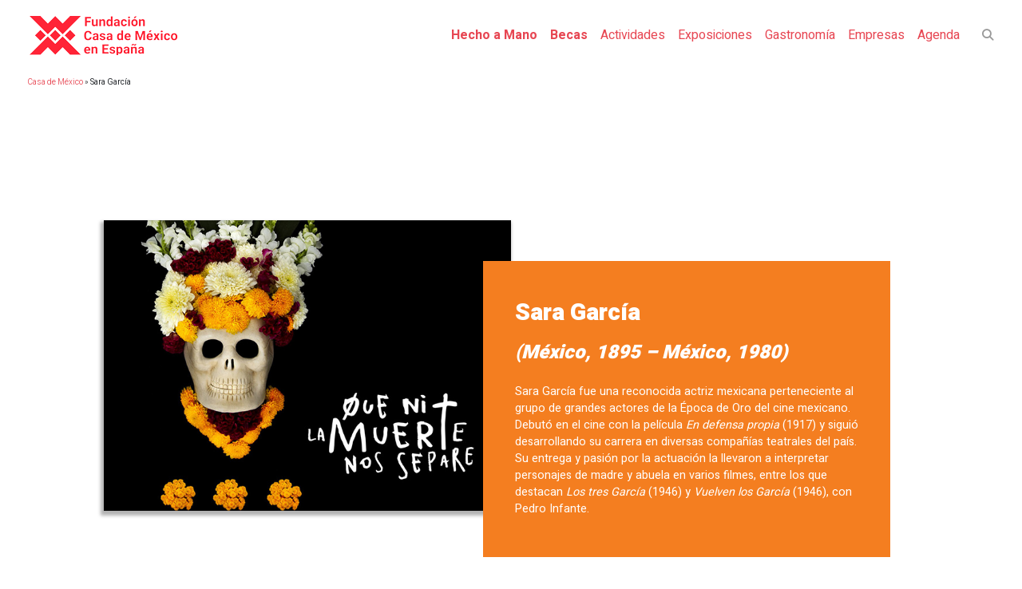

--- FILE ---
content_type: text/html; charset=UTF-8
request_url: https://www.casademexico.es/sara-garcia/
body_size: 57532
content:
<!DOCTYPE html>
<html lang="es" class="no-js">
<head><meta charset="UTF-8"><script>if(navigator.userAgent.match(/MSIE|Internet Explorer/i)||navigator.userAgent.match(/Trident\/7\..*?rv:11/i)){var href=document.location.href;if(!href.match(/[?&]nowprocket/)){if(href.indexOf("?")==-1){if(href.indexOf("#")==-1){document.location.href=href+"?nowprocket=1"}else{document.location.href=href.replace("#","?nowprocket=1#")}}else{if(href.indexOf("#")==-1){document.location.href=href+"&nowprocket=1"}else{document.location.href=href.replace("#","&nowprocket=1#")}}}}</script><script>(()=>{class RocketLazyLoadScripts{constructor(){this.v="2.0.4",this.userEvents=["keydown","keyup","mousedown","mouseup","mousemove","mouseover","mouseout","touchmove","touchstart","touchend","touchcancel","wheel","click","dblclick","input"],this.attributeEvents=["onblur","onclick","oncontextmenu","ondblclick","onfocus","onmousedown","onmouseenter","onmouseleave","onmousemove","onmouseout","onmouseover","onmouseup","onmousewheel","onscroll","onsubmit"]}async t(){this.i(),this.o(),/iP(ad|hone)/.test(navigator.userAgent)&&this.h(),this.u(),this.l(this),this.m(),this.k(this),this.p(this),this._(),await Promise.all([this.R(),this.L()]),this.lastBreath=Date.now(),this.S(this),this.P(),this.D(),this.O(),this.M(),await this.C(this.delayedScripts.normal),await this.C(this.delayedScripts.defer),await this.C(this.delayedScripts.async),await this.T(),await this.F(),await this.j(),await this.A(),window.dispatchEvent(new Event("rocket-allScriptsLoaded")),this.everythingLoaded=!0,this.lastTouchEnd&&await new Promise(t=>setTimeout(t,500-Date.now()+this.lastTouchEnd)),this.I(),this.H(),this.U(),this.W()}i(){this.CSPIssue=sessionStorage.getItem("rocketCSPIssue"),document.addEventListener("securitypolicyviolation",t=>{this.CSPIssue||"script-src-elem"!==t.violatedDirective||"data"!==t.blockedURI||(this.CSPIssue=!0,sessionStorage.setItem("rocketCSPIssue",!0))},{isRocket:!0})}o(){window.addEventListener("pageshow",t=>{this.persisted=t.persisted,this.realWindowLoadedFired=!0},{isRocket:!0}),window.addEventListener("pagehide",()=>{this.onFirstUserAction=null},{isRocket:!0})}h(){let t;function e(e){t=e}window.addEventListener("touchstart",e,{isRocket:!0}),window.addEventListener("touchend",function i(o){o.changedTouches[0]&&t.changedTouches[0]&&Math.abs(o.changedTouches[0].pageX-t.changedTouches[0].pageX)<10&&Math.abs(o.changedTouches[0].pageY-t.changedTouches[0].pageY)<10&&o.timeStamp-t.timeStamp<200&&(window.removeEventListener("touchstart",e,{isRocket:!0}),window.removeEventListener("touchend",i,{isRocket:!0}),"INPUT"===o.target.tagName&&"text"===o.target.type||(o.target.dispatchEvent(new TouchEvent("touchend",{target:o.target,bubbles:!0})),o.target.dispatchEvent(new MouseEvent("mouseover",{target:o.target,bubbles:!0})),o.target.dispatchEvent(new PointerEvent("click",{target:o.target,bubbles:!0,cancelable:!0,detail:1,clientX:o.changedTouches[0].clientX,clientY:o.changedTouches[0].clientY})),event.preventDefault()))},{isRocket:!0})}q(t){this.userActionTriggered||("mousemove"!==t.type||this.firstMousemoveIgnored?"keyup"===t.type||"mouseover"===t.type||"mouseout"===t.type||(this.userActionTriggered=!0,this.onFirstUserAction&&this.onFirstUserAction()):this.firstMousemoveIgnored=!0),"click"===t.type&&t.preventDefault(),t.stopPropagation(),t.stopImmediatePropagation(),"touchstart"===this.lastEvent&&"touchend"===t.type&&(this.lastTouchEnd=Date.now()),"click"===t.type&&(this.lastTouchEnd=0),this.lastEvent=t.type,t.composedPath&&t.composedPath()[0].getRootNode()instanceof ShadowRoot&&(t.rocketTarget=t.composedPath()[0]),this.savedUserEvents.push(t)}u(){this.savedUserEvents=[],this.userEventHandler=this.q.bind(this),this.userEvents.forEach(t=>window.addEventListener(t,this.userEventHandler,{passive:!1,isRocket:!0})),document.addEventListener("visibilitychange",this.userEventHandler,{isRocket:!0})}U(){this.userEvents.forEach(t=>window.removeEventListener(t,this.userEventHandler,{passive:!1,isRocket:!0})),document.removeEventListener("visibilitychange",this.userEventHandler,{isRocket:!0}),this.savedUserEvents.forEach(t=>{(t.rocketTarget||t.target).dispatchEvent(new window[t.constructor.name](t.type,t))})}m(){const t="return false",e=Array.from(this.attributeEvents,t=>"data-rocket-"+t),i="["+this.attributeEvents.join("],[")+"]",o="[data-rocket-"+this.attributeEvents.join("],[data-rocket-")+"]",s=(e,i,o)=>{o&&o!==t&&(e.setAttribute("data-rocket-"+i,o),e["rocket"+i]=new Function("event",o),e.setAttribute(i,t))};new MutationObserver(t=>{for(const n of t)"attributes"===n.type&&(n.attributeName.startsWith("data-rocket-")||this.everythingLoaded?n.attributeName.startsWith("data-rocket-")&&this.everythingLoaded&&this.N(n.target,n.attributeName.substring(12)):s(n.target,n.attributeName,n.target.getAttribute(n.attributeName))),"childList"===n.type&&n.addedNodes.forEach(t=>{if(t.nodeType===Node.ELEMENT_NODE)if(this.everythingLoaded)for(const i of[t,...t.querySelectorAll(o)])for(const t of i.getAttributeNames())e.includes(t)&&this.N(i,t.substring(12));else for(const e of[t,...t.querySelectorAll(i)])for(const t of e.getAttributeNames())this.attributeEvents.includes(t)&&s(e,t,e.getAttribute(t))})}).observe(document,{subtree:!0,childList:!0,attributeFilter:[...this.attributeEvents,...e]})}I(){this.attributeEvents.forEach(t=>{document.querySelectorAll("[data-rocket-"+t+"]").forEach(e=>{this.N(e,t)})})}N(t,e){const i=t.getAttribute("data-rocket-"+e);i&&(t.setAttribute(e,i),t.removeAttribute("data-rocket-"+e))}k(t){Object.defineProperty(HTMLElement.prototype,"onclick",{get(){return this.rocketonclick||null},set(e){this.rocketonclick=e,this.setAttribute(t.everythingLoaded?"onclick":"data-rocket-onclick","this.rocketonclick(event)")}})}S(t){function e(e,i){let o=e[i];e[i]=null,Object.defineProperty(e,i,{get:()=>o,set(s){t.everythingLoaded?o=s:e["rocket"+i]=o=s}})}e(document,"onreadystatechange"),e(window,"onload"),e(window,"onpageshow");try{Object.defineProperty(document,"readyState",{get:()=>t.rocketReadyState,set(e){t.rocketReadyState=e},configurable:!0}),document.readyState="loading"}catch(t){console.log("WPRocket DJE readyState conflict, bypassing")}}l(t){this.originalAddEventListener=EventTarget.prototype.addEventListener,this.originalRemoveEventListener=EventTarget.prototype.removeEventListener,this.savedEventListeners=[],EventTarget.prototype.addEventListener=function(e,i,o){o&&o.isRocket||!t.B(e,this)&&!t.userEvents.includes(e)||t.B(e,this)&&!t.userActionTriggered||e.startsWith("rocket-")||t.everythingLoaded?t.originalAddEventListener.call(this,e,i,o):(t.savedEventListeners.push({target:this,remove:!1,type:e,func:i,options:o}),"mouseenter"!==e&&"mouseleave"!==e||t.originalAddEventListener.call(this,e,t.savedUserEvents.push,o))},EventTarget.prototype.removeEventListener=function(e,i,o){o&&o.isRocket||!t.B(e,this)&&!t.userEvents.includes(e)||t.B(e,this)&&!t.userActionTriggered||e.startsWith("rocket-")||t.everythingLoaded?t.originalRemoveEventListener.call(this,e,i,o):t.savedEventListeners.push({target:this,remove:!0,type:e,func:i,options:o})}}J(t,e){this.savedEventListeners=this.savedEventListeners.filter(i=>{let o=i.type,s=i.target||window;return e!==o||t!==s||(this.B(o,s)&&(i.type="rocket-"+o),this.$(i),!1)})}H(){EventTarget.prototype.addEventListener=this.originalAddEventListener,EventTarget.prototype.removeEventListener=this.originalRemoveEventListener,this.savedEventListeners.forEach(t=>this.$(t))}$(t){t.remove?this.originalRemoveEventListener.call(t.target,t.type,t.func,t.options):this.originalAddEventListener.call(t.target,t.type,t.func,t.options)}p(t){let e;function i(e){return t.everythingLoaded?e:e.split(" ").map(t=>"load"===t||t.startsWith("load.")?"rocket-jquery-load":t).join(" ")}function o(o){function s(e){const s=o.fn[e];o.fn[e]=o.fn.init.prototype[e]=function(){return this[0]===window&&t.userActionTriggered&&("string"==typeof arguments[0]||arguments[0]instanceof String?arguments[0]=i(arguments[0]):"object"==typeof arguments[0]&&Object.keys(arguments[0]).forEach(t=>{const e=arguments[0][t];delete arguments[0][t],arguments[0][i(t)]=e})),s.apply(this,arguments),this}}if(o&&o.fn&&!t.allJQueries.includes(o)){const e={DOMContentLoaded:[],"rocket-DOMContentLoaded":[]};for(const t in e)document.addEventListener(t,()=>{e[t].forEach(t=>t())},{isRocket:!0});o.fn.ready=o.fn.init.prototype.ready=function(i){function s(){parseInt(o.fn.jquery)>2?setTimeout(()=>i.bind(document)(o)):i.bind(document)(o)}return"function"==typeof i&&(t.realDomReadyFired?!t.userActionTriggered||t.fauxDomReadyFired?s():e["rocket-DOMContentLoaded"].push(s):e.DOMContentLoaded.push(s)),o([])},s("on"),s("one"),s("off"),t.allJQueries.push(o)}e=o}t.allJQueries=[],o(window.jQuery),Object.defineProperty(window,"jQuery",{get:()=>e,set(t){o(t)}})}P(){const t=new Map;document.write=document.writeln=function(e){const i=document.currentScript,o=document.createRange(),s=i.parentElement;let n=t.get(i);void 0===n&&(n=i.nextSibling,t.set(i,n));const c=document.createDocumentFragment();o.setStart(c,0),c.appendChild(o.createContextualFragment(e)),s.insertBefore(c,n)}}async R(){return new Promise(t=>{this.userActionTriggered?t():this.onFirstUserAction=t})}async L(){return new Promise(t=>{document.addEventListener("DOMContentLoaded",()=>{this.realDomReadyFired=!0,t()},{isRocket:!0})})}async j(){return this.realWindowLoadedFired?Promise.resolve():new Promise(t=>{window.addEventListener("load",t,{isRocket:!0})})}M(){this.pendingScripts=[];this.scriptsMutationObserver=new MutationObserver(t=>{for(const e of t)e.addedNodes.forEach(t=>{"SCRIPT"!==t.tagName||t.noModule||t.isWPRocket||this.pendingScripts.push({script:t,promise:new Promise(e=>{const i=()=>{const i=this.pendingScripts.findIndex(e=>e.script===t);i>=0&&this.pendingScripts.splice(i,1),e()};t.addEventListener("load",i,{isRocket:!0}),t.addEventListener("error",i,{isRocket:!0}),setTimeout(i,1e3)})})})}),this.scriptsMutationObserver.observe(document,{childList:!0,subtree:!0})}async F(){await this.X(),this.pendingScripts.length?(await this.pendingScripts[0].promise,await this.F()):this.scriptsMutationObserver.disconnect()}D(){this.delayedScripts={normal:[],async:[],defer:[]},document.querySelectorAll("script[type$=rocketlazyloadscript]").forEach(t=>{t.hasAttribute("data-rocket-src")?t.hasAttribute("async")&&!1!==t.async?this.delayedScripts.async.push(t):t.hasAttribute("defer")&&!1!==t.defer||"module"===t.getAttribute("data-rocket-type")?this.delayedScripts.defer.push(t):this.delayedScripts.normal.push(t):this.delayedScripts.normal.push(t)})}async _(){await this.L();let t=[];document.querySelectorAll("script[type$=rocketlazyloadscript][data-rocket-src]").forEach(e=>{let i=e.getAttribute("data-rocket-src");if(i&&!i.startsWith("data:")){i.startsWith("//")&&(i=location.protocol+i);try{const o=new URL(i).origin;o!==location.origin&&t.push({src:o,crossOrigin:e.crossOrigin||"module"===e.getAttribute("data-rocket-type")})}catch(t){}}}),t=[...new Map(t.map(t=>[JSON.stringify(t),t])).values()],this.Y(t,"preconnect")}async G(t){if(await this.K(),!0!==t.noModule||!("noModule"in HTMLScriptElement.prototype))return new Promise(e=>{let i;function o(){(i||t).setAttribute("data-rocket-status","executed"),e()}try{if(navigator.userAgent.includes("Firefox/")||""===navigator.vendor||this.CSPIssue)i=document.createElement("script"),[...t.attributes].forEach(t=>{let e=t.nodeName;"type"!==e&&("data-rocket-type"===e&&(e="type"),"data-rocket-src"===e&&(e="src"),i.setAttribute(e,t.nodeValue))}),t.text&&(i.text=t.text),t.nonce&&(i.nonce=t.nonce),i.hasAttribute("src")?(i.addEventListener("load",o,{isRocket:!0}),i.addEventListener("error",()=>{i.setAttribute("data-rocket-status","failed-network"),e()},{isRocket:!0}),setTimeout(()=>{i.isConnected||e()},1)):(i.text=t.text,o()),i.isWPRocket=!0,t.parentNode.replaceChild(i,t);else{const i=t.getAttribute("data-rocket-type"),s=t.getAttribute("data-rocket-src");i?(t.type=i,t.removeAttribute("data-rocket-type")):t.removeAttribute("type"),t.addEventListener("load",o,{isRocket:!0}),t.addEventListener("error",i=>{this.CSPIssue&&i.target.src.startsWith("data:")?(console.log("WPRocket: CSP fallback activated"),t.removeAttribute("src"),this.G(t).then(e)):(t.setAttribute("data-rocket-status","failed-network"),e())},{isRocket:!0}),s?(t.fetchPriority="high",t.removeAttribute("data-rocket-src"),t.src=s):t.src="data:text/javascript;base64,"+window.btoa(unescape(encodeURIComponent(t.text)))}}catch(i){t.setAttribute("data-rocket-status","failed-transform"),e()}});t.setAttribute("data-rocket-status","skipped")}async C(t){const e=t.shift();return e?(e.isConnected&&await this.G(e),this.C(t)):Promise.resolve()}O(){this.Y([...this.delayedScripts.normal,...this.delayedScripts.defer,...this.delayedScripts.async],"preload")}Y(t,e){this.trash=this.trash||[];let i=!0;var o=document.createDocumentFragment();t.forEach(t=>{const s=t.getAttribute&&t.getAttribute("data-rocket-src")||t.src;if(s&&!s.startsWith("data:")){const n=document.createElement("link");n.href=s,n.rel=e,"preconnect"!==e&&(n.as="script",n.fetchPriority=i?"high":"low"),t.getAttribute&&"module"===t.getAttribute("data-rocket-type")&&(n.crossOrigin=!0),t.crossOrigin&&(n.crossOrigin=t.crossOrigin),t.integrity&&(n.integrity=t.integrity),t.nonce&&(n.nonce=t.nonce),o.appendChild(n),this.trash.push(n),i=!1}}),document.head.appendChild(o)}W(){this.trash.forEach(t=>t.remove())}async T(){try{document.readyState="interactive"}catch(t){}this.fauxDomReadyFired=!0;try{await this.K(),this.J(document,"readystatechange"),document.dispatchEvent(new Event("rocket-readystatechange")),await this.K(),document.rocketonreadystatechange&&document.rocketonreadystatechange(),await this.K(),this.J(document,"DOMContentLoaded"),document.dispatchEvent(new Event("rocket-DOMContentLoaded")),await this.K(),this.J(window,"DOMContentLoaded"),window.dispatchEvent(new Event("rocket-DOMContentLoaded"))}catch(t){console.error(t)}}async A(){try{document.readyState="complete"}catch(t){}try{await this.K(),this.J(document,"readystatechange"),document.dispatchEvent(new Event("rocket-readystatechange")),await this.K(),document.rocketonreadystatechange&&document.rocketonreadystatechange(),await this.K(),this.J(window,"load"),window.dispatchEvent(new Event("rocket-load")),await this.K(),window.rocketonload&&window.rocketonload(),await this.K(),this.allJQueries.forEach(t=>t(window).trigger("rocket-jquery-load")),await this.K(),this.J(window,"pageshow");const t=new Event("rocket-pageshow");t.persisted=this.persisted,window.dispatchEvent(t),await this.K(),window.rocketonpageshow&&window.rocketonpageshow({persisted:this.persisted})}catch(t){console.error(t)}}async K(){Date.now()-this.lastBreath>45&&(await this.X(),this.lastBreath=Date.now())}async X(){return document.hidden?new Promise(t=>setTimeout(t)):new Promise(t=>requestAnimationFrame(t))}B(t,e){return e===document&&"readystatechange"===t||(e===document&&"DOMContentLoaded"===t||(e===window&&"DOMContentLoaded"===t||(e===window&&"load"===t||e===window&&"pageshow"===t)))}static run(){(new RocketLazyLoadScripts).t()}}RocketLazyLoadScripts.run()})();</script>
<meta name="facebook-domain-verification" content="28zom0rrro0m7ldwlpi01yzrnwqasb" />
<!-- Meta Pixel Code -->
<script type="text/plain" data-service="facebook" data-category="marketing">
!function(f,b,e,v,n,t,s)
{if(f.fbq)return;n=f.fbq=function(){n.callMethod?
n.callMethod.apply(n,arguments):n.queue.push(arguments)};
if(!f._fbq)f._fbq=n;n.push=n;n.loaded=!0;n.version='2.0';
n.queue=[];t=b.createElement(e);t.async=!0;
t.src=v;s=b.getElementsByTagName(e)[0];
s.parentNode.insertBefore(t,s)}(window, document,'script',
'https://connect.facebook.net/en_US/fbevents.js');
fbq('init', '1060178077906074');
fbq('track', 'PageView');
</script>
<noscript><img height="1" width="1" style="display:none"
src="https://www.facebook.com/tr?id=1060178077906074&ev=PageView&noscript=1"
/></noscript>
<!-- End Meta Pixel Code -->
<!-- Prefetch DNS for external assets -->
<link rel="dns-prefetch" href="//www.google-analytics.com">
<link rel="dns-prefetch" href="//www.googletagmanager.com"> 
<link rel="dns-prefetch" href="//www.google.com">
<script type="rocketlazyloadscript">(function(w,d,s,l,i){w[l]=w[l]||[];w[l].push({'gtm.start':
new Date().getTime(),event:'gtm.js'});var f=d.getElementsByTagName(s)[0],
j=d.createElement(s),dl=l!='dataLayer'?'&l='+l:'';j.async=true;j.src=
'https://www.googletagmanager.com/gtm.js?id='+i+dl;f.parentNode.insertBefore(j,f);
})(window,document,'script','dataLayer','GTM-5XPSXVD');</script>
    
    <meta name="viewport" content="width=device-width, initial-scale=1, shrink-to-fit=no">
    <link rel="profile" href="http://gmpg.org/xfn/11">
    <link rel="pingback" href="https://www.casademexico.es/xmlrpc.php">
	<link rel="preload" href="/wp-content/themes/bootstrap-casamexico/assets/css/webfonts/fa-solid-900.woff2" as="font" type="font/woff2" crossorigin="anonymous">
	<link rel="preload" href="/wp-content/themes/bootstrap-casamexico/assets/css/webfonts/fa-brands-400.woff2" as="font" type="font/woff2" crossorigin="anonymous">
    <meta name='robots' content='index, follow, max-image-preview:large, max-snippet:-1, max-video-preview:-1' />
<meta name="dlm-version" content="5.1.6">
	<!-- This site is optimized with the Yoast SEO plugin v17.7.1 - https://yoast.com/wordpress/plugins/seo/ -->
	<title>Sara García - Casa de Mexico</title>
<link data-rocket-preload as="style" href="https://fonts.googleapis.com/css?family=Ubuntu%7COpen%20Sans%3A400%2C700%7CHeebo%3A300%2C400%2C700%2C900&#038;subset=greek%2Clatin%2Cgreek-ext%2Cvietnamese%2Ccyrillic-ext%2Clatin-ext%2Ccyrillic&#038;display=swap" rel="preload">
<link href="https://fonts.googleapis.com/css?family=Ubuntu%7COpen%20Sans%3A400%2C700%7CHeebo%3A300%2C400%2C700%2C900&#038;subset=greek%2Clatin%2Cgreek-ext%2Cvietnamese%2Ccyrillic-ext%2Clatin-ext%2Ccyrillic&#038;display=swap" media="print" onload="this.media=&#039;all&#039;" rel="stylesheet">
<noscript><link rel="stylesheet" href="https://fonts.googleapis.com/css?family=Ubuntu%7COpen%20Sans%3A400%2C700%7CHeebo%3A300%2C400%2C700%2C900&#038;subset=greek%2Clatin%2Cgreek-ext%2Cvietnamese%2Ccyrillic-ext%2Clatin-ext%2Ccyrillic&#038;display=swap"></noscript>
	<meta name="description" content="Sara García fue una reconocida actriz mexicana perteneciente al grupo de grandes actores de la Época de Oro del cine mexicano." />
	<link rel="canonical" href="https://www.casademexico.es/sara-garcia/" />
	<meta property="og:locale" content="es_ES" />
	<meta property="og:type" content="article" />
	<meta property="og:title" content="Sara García - Casa de Mexico" />
	<meta property="og:description" content="Sara García fue una reconocida actriz mexicana perteneciente al grupo de grandes actores de la Época de Oro del cine mexicano." />
	<meta property="og:url" content="https://www.casademexico.es/sara-garcia/" />
	<meta property="og:site_name" content="Casa de Mexico" />
	<meta property="article:publisher" content="https://www.facebook.com/casademexicoenespana" />
	<meta property="article:modified_time" content="2023-09-22T07:39:45+00:00" />
	<meta name="twitter:card" content="summary_large_image" />
	<meta name="twitter:site" content="@casademexicoesp" />
	<meta name="twitter:label1" content="Tiempo de lectura" />
	<meta name="twitter:data1" content="1 minuto" />
	<script type="application/ld+json" class="yoast-schema-graph">{"@context":"https://schema.org","@graph":[{"@type":"WebSite","@id":"https://www.casademexico.es/#website","url":"https://www.casademexico.es/","name":"Casa de Mexico","description":"La Casa de M\u00e9xico en Madrid","potentialAction":[{"@type":"SearchAction","target":{"@type":"EntryPoint","urlTemplate":"https://www.casademexico.es/?s={search_term_string}"},"query-input":"required name=search_term_string"}],"inLanguage":"es"},{"@type":"WebPage","@id":"https://www.casademexico.es/sara-garcia/#webpage","url":"https://www.casademexico.es/sara-garcia/","name":"Sara Garc\u00eda - Casa de Mexico","isPartOf":{"@id":"https://www.casademexico.es/#website"},"datePublished":"2023-09-21T16:24:13+00:00","dateModified":"2023-09-22T07:39:45+00:00","description":"Sara Garc\u00eda fue una reconocida actriz mexicana perteneciente al grupo de grandes actores de la \u00c9poca de Oro del cine mexicano.","breadcrumb":{"@id":"https://www.casademexico.es/sara-garcia/#breadcrumb"},"inLanguage":"es","potentialAction":[{"@type":"ReadAction","target":["https://www.casademexico.es/sara-garcia/"]}]},{"@type":"BreadcrumbList","@id":"https://www.casademexico.es/sara-garcia/#breadcrumb","itemListElement":[{"@type":"ListItem","position":1,"name":"Casa de M\u00e9xico","item":"https://www.casademexico.es/"},{"@type":"ListItem","position":2,"name":"Sara Garc\u00eda"}]}]}</script>
	<!-- / Yoast SEO plugin. -->


<link rel='dns-prefetch' href='//fonts.googleapis.com' />
<link href='https://fonts.gstatic.com' crossorigin rel='preconnect' />
<link rel="alternate" type="application/rss+xml" title="Casa de Mexico &raquo; Feed" href="https://www.casademexico.es/feed/" />
<link rel="alternate" type="application/rss+xml" title="Casa de Mexico &raquo; Feed de los comentarios" href="https://www.casademexico.es/comments/feed/" />
<style id='wp-emoji-styles-inline-css' type='text/css'>

	img.wp-smiley, img.emoji {
		display: inline !important;
		border: none !important;
		box-shadow: none !important;
		height: 1em !important;
		width: 1em !important;
		margin: 0 0.07em !important;
		vertical-align: -0.1em !important;
		background: none !important;
		padding: 0 !important;
	}
</style>
<link rel='stylesheet' id='wp-block-library-css' href='https://www.casademexico.es/wp-includes/css/dist/block-library/style.min.css?ver=6.5.7' type='text/css' media='all' />
<style id='classic-theme-styles-inline-css' type='text/css'>
/*! This file is auto-generated */
.wp-block-button__link{color:#fff;background-color:#32373c;border-radius:9999px;box-shadow:none;text-decoration:none;padding:calc(.667em + 2px) calc(1.333em + 2px);font-size:1.125em}.wp-block-file__button{background:#32373c;color:#fff;text-decoration:none}
</style>
<style id='global-styles-inline-css' type='text/css'>
body{--wp--preset--color--black: #000000;--wp--preset--color--cyan-bluish-gray: #abb8c3;--wp--preset--color--white: #ffffff;--wp--preset--color--pale-pink: #f78da7;--wp--preset--color--vivid-red: #cf2e2e;--wp--preset--color--luminous-vivid-orange: #ff6900;--wp--preset--color--luminous-vivid-amber: #fcb900;--wp--preset--color--light-green-cyan: #7bdcb5;--wp--preset--color--vivid-green-cyan: #00d084;--wp--preset--color--pale-cyan-blue: #8ed1fc;--wp--preset--color--vivid-cyan-blue: #0693e3;--wp--preset--color--vivid-purple: #9b51e0;--wp--preset--gradient--vivid-cyan-blue-to-vivid-purple: linear-gradient(135deg,rgba(6,147,227,1) 0%,rgb(155,81,224) 100%);--wp--preset--gradient--light-green-cyan-to-vivid-green-cyan: linear-gradient(135deg,rgb(122,220,180) 0%,rgb(0,208,130) 100%);--wp--preset--gradient--luminous-vivid-amber-to-luminous-vivid-orange: linear-gradient(135deg,rgba(252,185,0,1) 0%,rgba(255,105,0,1) 100%);--wp--preset--gradient--luminous-vivid-orange-to-vivid-red: linear-gradient(135deg,rgba(255,105,0,1) 0%,rgb(207,46,46) 100%);--wp--preset--gradient--very-light-gray-to-cyan-bluish-gray: linear-gradient(135deg,rgb(238,238,238) 0%,rgb(169,184,195) 100%);--wp--preset--gradient--cool-to-warm-spectrum: linear-gradient(135deg,rgb(74,234,220) 0%,rgb(151,120,209) 20%,rgb(207,42,186) 40%,rgb(238,44,130) 60%,rgb(251,105,98) 80%,rgb(254,248,76) 100%);--wp--preset--gradient--blush-light-purple: linear-gradient(135deg,rgb(255,206,236) 0%,rgb(152,150,240) 100%);--wp--preset--gradient--blush-bordeaux: linear-gradient(135deg,rgb(254,205,165) 0%,rgb(254,45,45) 50%,rgb(107,0,62) 100%);--wp--preset--gradient--luminous-dusk: linear-gradient(135deg,rgb(255,203,112) 0%,rgb(199,81,192) 50%,rgb(65,88,208) 100%);--wp--preset--gradient--pale-ocean: linear-gradient(135deg,rgb(255,245,203) 0%,rgb(182,227,212) 50%,rgb(51,167,181) 100%);--wp--preset--gradient--electric-grass: linear-gradient(135deg,rgb(202,248,128) 0%,rgb(113,206,126) 100%);--wp--preset--gradient--midnight: linear-gradient(135deg,rgb(2,3,129) 0%,rgb(40,116,252) 100%);--wp--preset--font-size--small: 13px;--wp--preset--font-size--medium: 20px;--wp--preset--font-size--large: 36px;--wp--preset--font-size--x-large: 42px;--wp--preset--spacing--20: 0.44rem;--wp--preset--spacing--30: 0.67rem;--wp--preset--spacing--40: 1rem;--wp--preset--spacing--50: 1.5rem;--wp--preset--spacing--60: 2.25rem;--wp--preset--spacing--70: 3.38rem;--wp--preset--spacing--80: 5.06rem;--wp--preset--shadow--natural: 6px 6px 9px rgba(0, 0, 0, 0.2);--wp--preset--shadow--deep: 12px 12px 50px rgba(0, 0, 0, 0.4);--wp--preset--shadow--sharp: 6px 6px 0px rgba(0, 0, 0, 0.2);--wp--preset--shadow--outlined: 6px 6px 0px -3px rgba(255, 255, 255, 1), 6px 6px rgba(0, 0, 0, 1);--wp--preset--shadow--crisp: 6px 6px 0px rgba(0, 0, 0, 1);}:where(.is-layout-flex){gap: 0.5em;}:where(.is-layout-grid){gap: 0.5em;}body .is-layout-flex{display: flex;}body .is-layout-flex{flex-wrap: wrap;align-items: center;}body .is-layout-flex > *{margin: 0;}body .is-layout-grid{display: grid;}body .is-layout-grid > *{margin: 0;}:where(.wp-block-columns.is-layout-flex){gap: 2em;}:where(.wp-block-columns.is-layout-grid){gap: 2em;}:where(.wp-block-post-template.is-layout-flex){gap: 1.25em;}:where(.wp-block-post-template.is-layout-grid){gap: 1.25em;}.has-black-color{color: var(--wp--preset--color--black) !important;}.has-cyan-bluish-gray-color{color: var(--wp--preset--color--cyan-bluish-gray) !important;}.has-white-color{color: var(--wp--preset--color--white) !important;}.has-pale-pink-color{color: var(--wp--preset--color--pale-pink) !important;}.has-vivid-red-color{color: var(--wp--preset--color--vivid-red) !important;}.has-luminous-vivid-orange-color{color: var(--wp--preset--color--luminous-vivid-orange) !important;}.has-luminous-vivid-amber-color{color: var(--wp--preset--color--luminous-vivid-amber) !important;}.has-light-green-cyan-color{color: var(--wp--preset--color--light-green-cyan) !important;}.has-vivid-green-cyan-color{color: var(--wp--preset--color--vivid-green-cyan) !important;}.has-pale-cyan-blue-color{color: var(--wp--preset--color--pale-cyan-blue) !important;}.has-vivid-cyan-blue-color{color: var(--wp--preset--color--vivid-cyan-blue) !important;}.has-vivid-purple-color{color: var(--wp--preset--color--vivid-purple) !important;}.has-black-background-color{background-color: var(--wp--preset--color--black) !important;}.has-cyan-bluish-gray-background-color{background-color: var(--wp--preset--color--cyan-bluish-gray) !important;}.has-white-background-color{background-color: var(--wp--preset--color--white) !important;}.has-pale-pink-background-color{background-color: var(--wp--preset--color--pale-pink) !important;}.has-vivid-red-background-color{background-color: var(--wp--preset--color--vivid-red) !important;}.has-luminous-vivid-orange-background-color{background-color: var(--wp--preset--color--luminous-vivid-orange) !important;}.has-luminous-vivid-amber-background-color{background-color: var(--wp--preset--color--luminous-vivid-amber) !important;}.has-light-green-cyan-background-color{background-color: var(--wp--preset--color--light-green-cyan) !important;}.has-vivid-green-cyan-background-color{background-color: var(--wp--preset--color--vivid-green-cyan) !important;}.has-pale-cyan-blue-background-color{background-color: var(--wp--preset--color--pale-cyan-blue) !important;}.has-vivid-cyan-blue-background-color{background-color: var(--wp--preset--color--vivid-cyan-blue) !important;}.has-vivid-purple-background-color{background-color: var(--wp--preset--color--vivid-purple) !important;}.has-black-border-color{border-color: var(--wp--preset--color--black) !important;}.has-cyan-bluish-gray-border-color{border-color: var(--wp--preset--color--cyan-bluish-gray) !important;}.has-white-border-color{border-color: var(--wp--preset--color--white) !important;}.has-pale-pink-border-color{border-color: var(--wp--preset--color--pale-pink) !important;}.has-vivid-red-border-color{border-color: var(--wp--preset--color--vivid-red) !important;}.has-luminous-vivid-orange-border-color{border-color: var(--wp--preset--color--luminous-vivid-orange) !important;}.has-luminous-vivid-amber-border-color{border-color: var(--wp--preset--color--luminous-vivid-amber) !important;}.has-light-green-cyan-border-color{border-color: var(--wp--preset--color--light-green-cyan) !important;}.has-vivid-green-cyan-border-color{border-color: var(--wp--preset--color--vivid-green-cyan) !important;}.has-pale-cyan-blue-border-color{border-color: var(--wp--preset--color--pale-cyan-blue) !important;}.has-vivid-cyan-blue-border-color{border-color: var(--wp--preset--color--vivid-cyan-blue) !important;}.has-vivid-purple-border-color{border-color: var(--wp--preset--color--vivid-purple) !important;}.has-vivid-cyan-blue-to-vivid-purple-gradient-background{background: var(--wp--preset--gradient--vivid-cyan-blue-to-vivid-purple) !important;}.has-light-green-cyan-to-vivid-green-cyan-gradient-background{background: var(--wp--preset--gradient--light-green-cyan-to-vivid-green-cyan) !important;}.has-luminous-vivid-amber-to-luminous-vivid-orange-gradient-background{background: var(--wp--preset--gradient--luminous-vivid-amber-to-luminous-vivid-orange) !important;}.has-luminous-vivid-orange-to-vivid-red-gradient-background{background: var(--wp--preset--gradient--luminous-vivid-orange-to-vivid-red) !important;}.has-very-light-gray-to-cyan-bluish-gray-gradient-background{background: var(--wp--preset--gradient--very-light-gray-to-cyan-bluish-gray) !important;}.has-cool-to-warm-spectrum-gradient-background{background: var(--wp--preset--gradient--cool-to-warm-spectrum) !important;}.has-blush-light-purple-gradient-background{background: var(--wp--preset--gradient--blush-light-purple) !important;}.has-blush-bordeaux-gradient-background{background: var(--wp--preset--gradient--blush-bordeaux) !important;}.has-luminous-dusk-gradient-background{background: var(--wp--preset--gradient--luminous-dusk) !important;}.has-pale-ocean-gradient-background{background: var(--wp--preset--gradient--pale-ocean) !important;}.has-electric-grass-gradient-background{background: var(--wp--preset--gradient--electric-grass) !important;}.has-midnight-gradient-background{background: var(--wp--preset--gradient--midnight) !important;}.has-small-font-size{font-size: var(--wp--preset--font-size--small) !important;}.has-medium-font-size{font-size: var(--wp--preset--font-size--medium) !important;}.has-large-font-size{font-size: var(--wp--preset--font-size--large) !important;}.has-x-large-font-size{font-size: var(--wp--preset--font-size--x-large) !important;}
.wp-block-navigation a:where(:not(.wp-element-button)){color: inherit;}
:where(.wp-block-post-template.is-layout-flex){gap: 1.25em;}:where(.wp-block-post-template.is-layout-grid){gap: 1.25em;}
:where(.wp-block-columns.is-layout-flex){gap: 2em;}:where(.wp-block-columns.is-layout-grid){gap: 2em;}
.wp-block-pullquote{font-size: 1.5em;line-height: 1.6;}
</style>
<link data-minify="1" rel='stylesheet' id='contact-form-7-css' href='https://www.casademexico.es/wp-content/cache/min/1/wp-content/plugins/contact-form-7/includes/css/styles.css?ver=1768323565' type='text/css' media='all' />
<link data-minify="1" rel='stylesheet' id='bwg_fonts-css' href='https://www.casademexico.es/wp-content/cache/min/1/wp-content/plugins/photo-gallery/css/bwg-fonts/fonts.css?ver=1768323565' type='text/css' media='all' />
<link rel='stylesheet' id='sumoselect-css' href='https://www.casademexico.es/wp-content/plugins/photo-gallery/css/sumoselect.min.css?ver=3.4.6' type='text/css' media='all' />
<link rel='stylesheet' id='mCustomScrollbar-css' href='https://www.casademexico.es/wp-content/cache/background-css/1/www.casademexico.es/wp-content/plugins/photo-gallery/css/jquery.mCustomScrollbar.min.css?ver=3.1.5&wpr_t=1768375004' type='text/css' media='all' />

<link rel='stylesheet' id='bwg_frontend-css' href='https://www.casademexico.es/wp-content/cache/background-css/1/www.casademexico.es/wp-content/plugins/photo-gallery/css/styles.min.css?ver=1.8.14&wpr_t=1768375004' type='text/css' media='all' />
<link data-minify="1" rel='stylesheet' id='wpsm_ac-font-awesome-front-css' href='https://www.casademexico.es/wp-content/cache/min/1/wp-content/plugins/responsive-accordion-and-collapse/css/font-awesome/css/font-awesome.min.css?ver=1768323565' type='text/css' media='all' />
<link data-minify="1" rel='stylesheet' id='wpsm_ac_bootstrap-front-css' href='https://www.casademexico.es/wp-content/cache/min/1/wp-content/plugins/responsive-accordion-and-collapse/css/bootstrap-front.css?ver=1768323565' type='text/css' media='all' />
<link data-minify="1" rel='stylesheet' id='wpos-slick-style-css' href='https://www.casademexico.es/wp-content/cache/background-css/1/www.casademexico.es/wp-content/cache/min/1/wp-content/plugins/wp-logo-showcase-responsive-slider-slider/assets/css/slick.css?ver=1768323565&wpr_t=1768375004' type='text/css' media='all' />
<link data-minify="1" rel='stylesheet' id='logo_showcase_style-css' href='https://www.casademexico.es/wp-content/cache/background-css/1/www.casademexico.es/wp-content/cache/min/1/wp-content/plugins/wp-logo-showcase-responsive-slider-slider/assets/css/logo-showcase.css?ver=1768323565&wpr_t=1768375004' type='text/css' media='all' />
<link data-minify="1" rel='stylesheet' id='op_css-css' href='https://www.casademexico.es/wp-content/cache/min/1/wp-content/plugins/wp-opening-hours/dist/styles/main.css?ver=1768323565' type='text/css' media='all' />
<link rel='stylesheet' id='cmplz-general-css' href='https://www.casademexico.es/wp-content/plugins/complianz-gdpr-premium/assets/css/cookieblocker.min.css?ver=1765542303' type='text/css' media='all' />
<link data-minify="1" rel='stylesheet' id='et_monarch-css-css' href='https://www.casademexico.es/wp-content/cache/min/1/wp-content/plugins/monarch/css/style.css?ver=1768323565' type='text/css' media='all' />


<link rel='stylesheet' id='casamexicobootstrap4-css-css' href='https://www.casademexico.es/wp-content/cache/background-css/1/www.casademexico.es/wp-content/themes/bootstrap-casamexico/assets/css/casamexicobootstrap/casamexicobootstrap4.min.css?ver=5.2.5.4&wpr_t=1768375004' type='text/css' media='all' />
<link data-minify="1" rel='stylesheet' id='casamexicobootstrap4-stylesheet-css' href='https://www.casademexico.es/wp-content/cache/min/1/wp-content/themes/bootstrap-casamexico/style.css?ver=1768323565' type='text/css' media='all' />
<link data-minify="1" rel='stylesheet' id='casamexicobootstrap4-fontawesome-css' href='https://www.casademexico.es/wp-content/cache/min/1/wp-content/themes/bootstrap-casamexico/assets/fontawesome-free-5.7.2-web/css/all.min.css?ver=1768323565' type='text/css' media='all' />
<link data-minify="1" rel='stylesheet' id='casamexicolightbox-css-css' href='https://www.casademexico.es/wp-content/cache/min/1/wp-content/themes/bootstrap-casamexico/assets/css/ekko-lightbox.css?ver=1768323565' type='text/css' media='all' />
<link rel='stylesheet' id='casamexicodatepicker-css-css' href='https://www.casademexico.es/wp-content/themes/bootstrap-casamexico/assets/css/bootstrap-datepicker3.standalone.min.css?ver=6.5.7' type='text/css' media='all' />
<link rel='stylesheet' id='supreme-modules-for-divi-styles-css' href='https://www.casademexico.es/wp-content/plugins/supreme-modules-for-divi/styles/style-dbp.min.css?ver=2.4.1' type='text/css' media='all' />
<link rel='stylesheet' id='popup-maker-site-css' href='https://www.casademexico.es/wp-content/plugins/popup-maker/assets/css/pum-site.min.css?ver=1.20.4' type='text/css' media='all' />
<style id='popup-maker-site-inline-css' type='text/css'>
/* Popup Google Fonts */
@import url('//fonts.googleapis.com/css?family=Montserrat:100');

/* Popup Theme 25138: Tema por defecto */
.pum-theme-25138, .pum-theme-tema-por-defecto { background-color: rgba( 255, 255, 255, 0.20 ) } 
.pum-theme-25138 .pum-container, .pum-theme-tema-por-defecto .pum-container { padding: 25px; border-radius: 0px; border: 1px none #000000; box-shadow: 1px 1px 3px 0px rgba( 2, 2, 2, 0.23 ); background-color: rgba( 231, 71, 83, 1.00 ) } 
.pum-theme-25138 .pum-title, .pum-theme-tema-por-defecto .pum-title { color: #ffffff; text-align: left; text-shadow: 0px 0px 0px rgba( 2, 2, 2, 0.23 ); font-family: inherit; font-weight: 400; font-size: 32px; line-height: 36px } 
.pum-theme-25138 .pum-content, .pum-theme-tema-por-defecto .pum-content { color: #ffffff; font-family: inherit; font-weight: 400 } 
.pum-theme-25138 .pum-content + .pum-close, .pum-theme-tema-por-defecto .pum-content + .pum-close { position: absolute; height: 50px; width: 30px; left: auto; right: 0px; bottom: auto; top: 0px; padding: 8px; color: #000000; font-family: Arial; font-weight: 400; font-size: 12px; line-height: 36px; border: 1px none #ffffff; border-radius: 0px; box-shadow: 1px 1px 3px 0px rgba( 2, 2, 2, 0.23 ); text-shadow: 0px 0px 0px rgba( 0, 0, 0, 0.23 ); background-color: rgba( 255, 255, 255, 1.00 ) } 

/* Popup Theme 25139: Light Box */
.pum-theme-25139, .pum-theme-lightbox { background-color: rgba( 0, 0, 0, 0.60 ) } 
.pum-theme-25139 .pum-container, .pum-theme-lightbox .pum-container { padding: 18px; border-radius: 3px; border: 8px solid #000000; box-shadow: 0px 0px 30px 0px rgba( 2, 2, 2, 1.00 ); background-color: rgba( 255, 255, 255, 1.00 ) } 
.pum-theme-25139 .pum-title, .pum-theme-lightbox .pum-title { color: #000000; text-align: left; text-shadow: 0px 0px 0px rgba( 2, 2, 2, 0.23 ); font-family: inherit; font-weight: 100; font-size: 32px; line-height: 36px } 
.pum-theme-25139 .pum-content, .pum-theme-lightbox .pum-content { color: #000000; font-family: inherit; font-weight: 100 } 
.pum-theme-25139 .pum-content + .pum-close, .pum-theme-lightbox .pum-content + .pum-close { position: absolute; height: 26px; width: 26px; left: auto; right: -13px; bottom: auto; top: -13px; padding: 0px; color: #ffffff; font-family: Arial; font-weight: 100; font-size: 24px; line-height: 24px; border: 2px solid #ffffff; border-radius: 26px; box-shadow: 0px 0px 15px 1px rgba( 2, 2, 2, 0.75 ); text-shadow: 0px 0px 0px rgba( 0, 0, 0, 0.23 ); background-color: rgba( 0, 0, 0, 1.00 ) } 

/* Popup Theme 25140: Azul corporativo */
.pum-theme-25140, .pum-theme-enterprise-blue { background-color: rgba( 0, 0, 0, 0.70 ) } 
.pum-theme-25140 .pum-container, .pum-theme-enterprise-blue .pum-container { padding: 28px; border-radius: 5px; border: 1px none #000000; box-shadow: 0px 10px 25px 4px rgba( 2, 2, 2, 0.50 ); background-color: rgba( 255, 255, 255, 1.00 ) } 
.pum-theme-25140 .pum-title, .pum-theme-enterprise-blue .pum-title { color: #315b7c; text-align: left; text-shadow: 0px 0px 0px rgba( 2, 2, 2, 0.23 ); font-family: inherit; font-weight: 100; font-size: 34px; line-height: 36px } 
.pum-theme-25140 .pum-content, .pum-theme-enterprise-blue .pum-content { color: #2d2d2d; font-family: inherit; font-weight: 100 } 
.pum-theme-25140 .pum-content + .pum-close, .pum-theme-enterprise-blue .pum-content + .pum-close { position: absolute; height: 28px; width: 28px; left: auto; right: 8px; bottom: auto; top: 8px; padding: 4px; color: #ffffff; font-family: Times New Roman; font-weight: 100; font-size: 20px; line-height: 20px; border: 1px none #ffffff; border-radius: 42px; box-shadow: 0px 0px 0px 0px rgba( 2, 2, 2, 0.23 ); text-shadow: 0px 0px 0px rgba( 0, 0, 0, 0.23 ); background-color: rgba( 49, 91, 124, 1.00 ) } 

/* Popup Theme 25141: Hello Box */
.pum-theme-25141, .pum-theme-hello-box { background-color: rgba( 0, 0, 0, 0.75 ) } 
.pum-theme-25141 .pum-container, .pum-theme-hello-box .pum-container { padding: 30px; border-radius: 80px; border: 14px solid #81d742; box-shadow: 0px 0px 0px 0px rgba( 2, 2, 2, 0.00 ); background-color: rgba( 255, 255, 255, 1.00 ) } 
.pum-theme-25141 .pum-title, .pum-theme-hello-box .pum-title { color: #2d2d2d; text-align: left; text-shadow: 0px 0px 0px rgba( 2, 2, 2, 0.23 ); font-family: Montserrat; font-weight: 100; font-size: 32px; line-height: 36px } 
.pum-theme-25141 .pum-content, .pum-theme-hello-box .pum-content { color: #2d2d2d; font-family: inherit; font-weight: 100 } 
.pum-theme-25141 .pum-content + .pum-close, .pum-theme-hello-box .pum-content + .pum-close { position: absolute; height: auto; width: auto; left: auto; right: -30px; bottom: auto; top: -30px; padding: 0px; color: #2d2d2d; font-family: Times New Roman; font-weight: 100; font-size: 32px; line-height: 28px; border: 1px none #ffffff; border-radius: 28px; box-shadow: 0px 0px 0px 0px rgba( 2, 2, 2, 0.23 ); text-shadow: 0px 0px 0px rgba( 0, 0, 0, 0.23 ); background-color: rgba( 255, 255, 255, 1.00 ) } 

/* Popup Theme 25142: Moderno */
.pum-theme-25142, .pum-theme-cutting-edge { background-color: rgba( 0, 0, 0, 0.50 ) } 
.pum-theme-25142 .pum-container, .pum-theme-cutting-edge .pum-container { padding: 18px; border-radius: 0px; border: 1px none #000000; box-shadow: 0px 10px 25px 0px rgba( 2, 2, 2, 0.50 ); background-color: rgba( 30, 115, 190, 1.00 ) } 
.pum-theme-25142 .pum-title, .pum-theme-cutting-edge .pum-title { color: #ffffff; text-align: left; text-shadow: 0px 0px 0px rgba( 2, 2, 2, 0.23 ); font-family: Sans-Serif; font-weight: 100; font-size: 26px; line-height: 28px } 
.pum-theme-25142 .pum-content, .pum-theme-cutting-edge .pum-content { color: #ffffff; font-family: inherit; font-weight: 100 } 
.pum-theme-25142 .pum-content + .pum-close, .pum-theme-cutting-edge .pum-content + .pum-close { position: absolute; height: 24px; width: 24px; left: auto; right: 0px; bottom: auto; top: 0px; padding: 0px; color: #1e73be; font-family: Times New Roman; font-weight: 100; font-size: 32px; line-height: 24px; border: 1px none #ffffff; border-radius: 0px; box-shadow: -1px 1px 1px 0px rgba( 2, 2, 2, 0.10 ); text-shadow: -1px 1px 1px rgba( 0, 0, 0, 0.10 ); background-color: rgba( 238, 238, 34, 1.00 ) } 

/* Popup Theme 25143: Borde enmarcado */
.pum-theme-25143, .pum-theme-framed-border { background-color: rgba( 255, 255, 255, 0.50 ) } 
.pum-theme-25143 .pum-container, .pum-theme-framed-border .pum-container { padding: 18px; border-radius: 0px; border: 20px outset #dd3333; box-shadow: 1px 1px 3px 0px rgba( 2, 2, 2, 0.97 ) inset; background-color: rgba( 255, 251, 239, 1.00 ) } 
.pum-theme-25143 .pum-title, .pum-theme-framed-border .pum-title { color: #000000; text-align: left; text-shadow: 0px 0px 0px rgba( 2, 2, 2, 0.23 ); font-family: inherit; font-weight: 100; font-size: 32px; line-height: 36px } 
.pum-theme-25143 .pum-content, .pum-theme-framed-border .pum-content { color: #2d2d2d; font-family: inherit; font-weight: 100 } 
.pum-theme-25143 .pum-content + .pum-close, .pum-theme-framed-border .pum-content + .pum-close { position: absolute; height: 20px; width: 20px; left: auto; right: -20px; bottom: auto; top: -20px; padding: 0px; color: #ffffff; font-family: Tahoma; font-weight: 700; font-size: 16px; line-height: 18px; border: 1px none #ffffff; border-radius: 0px; box-shadow: 0px 0px 0px 0px rgba( 2, 2, 2, 0.23 ); text-shadow: 0px 0px 0px rgba( 0, 0, 0, 0.23 ); background-color: rgba( 0, 0, 0, 0.55 ) } 

/* Popup Theme 25144: Barra flotante - Azul claro */
.pum-theme-25144, .pum-theme-floating-bar { background-color: rgba( 255, 255, 255, 0.00 ) } 
.pum-theme-25144 .pum-container, .pum-theme-floating-bar .pum-container { padding: 8px; border-radius: 0px; border: 1px none #000000; box-shadow: 1px 1px 3px 0px rgba( 2, 2, 2, 0.23 ); background-color: rgba( 238, 246, 252, 1.00 ) } 
.pum-theme-25144 .pum-title, .pum-theme-floating-bar .pum-title { color: #505050; text-align: left; text-shadow: 0px 0px 0px rgba( 2, 2, 2, 0.23 ); font-family: inherit; font-weight: 400; font-size: 32px; line-height: 36px } 
.pum-theme-25144 .pum-content, .pum-theme-floating-bar .pum-content { color: #505050; font-family: inherit; font-weight: 400 } 
.pum-theme-25144 .pum-content + .pum-close, .pum-theme-floating-bar .pum-content + .pum-close { position: absolute; height: 18px; width: 18px; left: auto; right: 5px; bottom: auto; top: 50%; padding: 0px; color: #505050; font-family: Sans-Serif; font-weight: 700; font-size: 15px; line-height: 18px; border: 1px solid #505050; border-radius: 15px; box-shadow: 0px 0px 0px 0px rgba( 2, 2, 2, 0.00 ); text-shadow: 0px 0px 0px rgba( 0, 0, 0, 0.00 ); background-color: rgba( 255, 255, 255, 0.00 ); transform: translate(0, -50%) } 

/* Popup Theme 25145: Solo contenido - Para usar con maquetadores de páginas o el editor de bloques */
.pum-theme-25145, .pum-theme-content-only { background-color: rgba( 0, 0, 0, 0.70 ) } 
.pum-theme-25145 .pum-container, .pum-theme-content-only .pum-container { padding: 0px; border-radius: 0px; border: 1px none #000000; box-shadow: 0px 0px 0px 0px rgba( 2, 2, 2, 0.00 ) } 
.pum-theme-25145 .pum-title, .pum-theme-content-only .pum-title { color: #000000; text-align: left; text-shadow: 0px 0px 0px rgba( 2, 2, 2, 0.23 ); font-family: inherit; font-weight: 400; font-size: 32px; line-height: 36px } 
.pum-theme-25145 .pum-content, .pum-theme-content-only .pum-content { color: #8c8c8c; font-family: inherit; font-weight: 400 } 
.pum-theme-25145 .pum-content + .pum-close, .pum-theme-content-only .pum-content + .pum-close { position: absolute; height: 18px; width: 18px; left: auto; right: 7px; bottom: auto; top: 7px; padding: 0px; color: #000000; font-family: inherit; font-weight: 700; font-size: 20px; line-height: 20px; border: 1px none #ffffff; border-radius: 15px; box-shadow: 0px 0px 0px 0px rgba( 2, 2, 2, 0.00 ); text-shadow: 0px 0px 0px rgba( 0, 0, 0, 0.00 ); background-color: rgba( 255, 255, 255, 0.00 ) } 

#pum-39554 {z-index: 1999999999}
#pum-39555 {z-index: 1999999999}
#pum-34709 {z-index: 1999999999}
#pum-39304 {z-index: 1999999999}
#pum-39360 {z-index: 1999999999}
#pum-39297 {z-index: 1999999999}
#pum-39266 {z-index: 1999999999}
#pum-39247 {z-index: 1999999999}
#pum-39242 {z-index: 1999999999}
#pum-39234 {z-index: 1999999999}
#pum-39222 {z-index: 1999999999}
#pum-39199 {z-index: 1999999999}
#pum-39219 {z-index: 1999999999}
#pum-39217 {z-index: 1999999999}
#pum-39210 {z-index: 1999999999}
#pum-39198 {z-index: 1999999999}
#pum-39160 {z-index: 1999999999}
#pum-39302 {z-index: 1999999999}
#pum-39300 {z-index: 1999999999}
#pum-39295 {z-index: 1999999999}
#pum-39293 {z-index: 1999999999}
#pum-39291 {z-index: 1999999999}
#pum-39289 {z-index: 1999999999}
#pum-39287 {z-index: 1999999999}
#pum-39285 {z-index: 1999999999}
#pum-39283 {z-index: 1999999999}
#pum-39281 {z-index: 1999999999}
#pum-39279 {z-index: 1999999999}
#pum-39277 {z-index: 1999999999}
#pum-39273 {z-index: 1999999999}
#pum-39271 {z-index: 1999999999}
#pum-39269 {z-index: 1999999999}
#pum-39265 {z-index: 1999999999}
#pum-39263 {z-index: 1999999999}
#pum-39261 {z-index: 1999999999}
#pum-39259 {z-index: 1999999999}
#pum-39257 {z-index: 1999999999}
#pum-39244 {z-index: 1999999999}
#pum-39245 {z-index: 1999999999}
#pum-39246 {z-index: 1999999999}
#pum-39243 {z-index: 1999999999}
#pum-39241 {z-index: 1999999999}
#pum-39240 {z-index: 1999999999}
#pum-39239 {z-index: 1999999999}
#pum-39236 {z-index: 1999999999}
#pum-39232 {z-index: 1999999999}
#pum-39230 {z-index: 1999999999}
#pum-39228 {z-index: 1999999999}
#pum-39226 {z-index: 1999999999}
#pum-39224 {z-index: 1999999999}
#pum-39212 {z-index: 1999999999}
#pum-39208 {z-index: 1999999999}
#pum-39214 {z-index: 1999999999}
#pum-39204 {z-index: 1999999999}
#pum-39206 {z-index: 1999999999}
#pum-39201 {z-index: 1999999999}
#pum-39194 {z-index: 1999999999}
#pum-39196 {z-index: 1999999999}
#pum-39192 {z-index: 1999999999}
#pum-39190 {z-index: 1999999999}
#pum-39188 {z-index: 1999999999}
#pum-39186 {z-index: 1999999999}
#pum-39184 {z-index: 1999999999}
#pum-39180 {z-index: 1999999999}
#pum-39182 {z-index: 1999999999}
#pum-39178 {z-index: 1999999999}
#pum-39176 {z-index: 1999999999}
#pum-39174 {z-index: 1999999999}
#pum-39172 {z-index: 1999999999}
#pum-39170 {z-index: 1999999999}
#pum-39168 {z-index: 1999999999}
#pum-39166 {z-index: 1999999999}
#pum-39164 {z-index: 1999999999}
#pum-39162 {z-index: 1999999999}
#pum-39158 {z-index: 1999999999}
#pum-39156 {z-index: 1999999999}
#pum-39153 {z-index: 1999999999}
#pum-39152 {z-index: 1999999999}
#pum-39150 {z-index: 1999999999}
#pum-39148 {z-index: 1999999999}
#pum-39146 {z-index: 1999999999}
#pum-39144 {z-index: 1999999999}
#pum-39090 {z-index: 1999999999}
#pum-39086 {z-index: 1999999999}
#pum-39084 {z-index: 1999999999}
#pum-38602 {z-index: 1999999999}
#pum-38603 {z-index: 1999999999}
#pum-38605 {z-index: 1999999999}
#pum-38604 {z-index: 1999999999}
#pum-36078 {z-index: 1999999999}
#pum-36086 {z-index: 1999999999}
#pum-36090 {z-index: 1999999999}
#pum-36094 {z-index: 1999999999}
#pum-36096 {z-index: 1999999999}
#pum-36098 {z-index: 1999999999}
#pum-36101 {z-index: 1999999999}
#pum-36105 {z-index: 1999999999}
#pum-36107 {z-index: 1999999999}
#pum-36111 {z-index: 1999999999}
#pum-36114 {z-index: 1999999999}
#pum-36116 {z-index: 1999999999}
#pum-36113 {z-index: 1999999999}
#pum-36093 {z-index: 1999999999}
#pum-34707 {z-index: 1999999999}
#pum-34705 {z-index: 1999999999}
#pum-34706 {z-index: 1999999999}
#pum-34708 {z-index: 1999999999}
#pum-34722 {z-index: 1999999999}
#pum-34723 {z-index: 1999999999}
#pum-32821 {z-index: 1999999999}
#pum-32820 {z-index: 1999999999}
#pum-27247 {z-index: 1999999999}
#pum-27079 {z-index: 1999999999}
#pum-26605 {z-index: 1999999999}
#pum-26575 {z-index: 1999999999}
#pum-26591 {z-index: 1999999999}
#pum-26223 {z-index: 1999999999}
#pum-26229 {z-index: 1999999999}
#pum-26263 {z-index: 1999999999}
#pum-26296 {z-index: 1999999999}
#pum-26294 {z-index: 1999999999}
#pum-26292 {z-index: 1999999999}
#pum-26290 {z-index: 1999999999}
#pum-26288 {z-index: 1999999999}
#pum-26286 {z-index: 1999999999}
#pum-26284 {z-index: 1999999999}
#pum-26282 {z-index: 1999999999}
#pum-26280 {z-index: 1999999999}
#pum-26278 {z-index: 1999999999}
#pum-26276 {z-index: 1999999999}
#pum-26274 {z-index: 1999999999}
#pum-26272 {z-index: 1999999999}
#pum-26270 {z-index: 1999999999}
#pum-26268 {z-index: 1999999999}
#pum-26266 {z-index: 1999999999}
#pum-26264 {z-index: 1999999999}
#pum-26261 {z-index: 1999999999}
#pum-26259 {z-index: 1999999999}
#pum-26257 {z-index: 1999999999}
#pum-26255 {z-index: 1999999999}
#pum-26251 {z-index: 1999999999}
#pum-26249 {z-index: 1999999999}
#pum-26247 {z-index: 1999999999}
#pum-26245 {z-index: 1999999999}
#pum-26243 {z-index: 1999999999}
#pum-26241 {z-index: 1999999999}
#pum-26239 {z-index: 1999999999}
#pum-26236 {z-index: 1999999999}
#pum-26235 {z-index: 1999999999}
#pum-26233 {z-index: 1999999999}
#pum-26231 {z-index: 1999999999}
#pum-26225 {z-index: 1999999999}
#pum-26221 {z-index: 1999999999}
#pum-26222 {z-index: 1999999999}
#pum-26219 {z-index: 1999999999}
#pum-26216 {z-index: 1999999999}
#pum-26197 {z-index: 1999999999}
#pum-25147 {z-index: 1999999999}
#pum-25181 {z-index: 1999999999}
#pum-25180 {z-index: 1999999999}
#pum-25179 {z-index: 1999999999}
#pum-25178 {z-index: 1999999999}
#pum-25177 {z-index: 1999999999}
#pum-25176 {z-index: 1999999999}
#pum-25175 {z-index: 1999999999}

</style>
<link data-minify="1" rel='stylesheet' id='magnific-popup-css' href='https://www.casademexico.es/wp-content/cache/min/1/wp-content/plugins/divi-builder/includes/builder/styles/magnific_popup.css?ver=1768323565' type='text/css' media='all' />
<link data-minify="1" rel='stylesheet' id='et-builder-modules-style-css' href='https://www.casademexico.es/wp-content/cache/background-css/1/www.casademexico.es/wp-content/cache/min/1/wp-content/plugins/divi-builder/includes/builder/styles/frontend-builder-plugin-style.css?ver=1768323565&wpr_t=1768375004' type='text/css' media='all' />
<link data-minify="1" rel='stylesheet' id='dashicons-css' href='https://www.casademexico.es/wp-content/cache/min/1/wp-includes/css/dashicons.min.css?ver=1768323565' type='text/css' media='all' />
<link data-minify="1" rel='stylesheet' id='cf7cf-style-css' href='https://www.casademexico.es/wp-content/cache/min/1/wp-content/plugins/cf7-conditional-fields/style.css?ver=1768323565' type='text/css' media='all' />
<!--n2css--><script type="text/javascript" src="https://www.casademexico.es/wp-includes/js/jquery/jquery.min.js?ver=3.7.1" id="jquery-core-js"></script>
<script type="text/javascript" src="https://www.casademexico.es/wp-includes/js/jquery/jquery-migrate.min.js?ver=3.4.1" id="jquery-migrate-js"></script>
<script type="text/javascript" id="accordions_js-js-extra">
/* <![CDATA[ */
var accordions_ajax = {"accordions_ajaxurl":"https:\/\/www.casademexico.es\/wp-admin\/admin-ajax.php"};
/* ]]> */
</script>
<script type="rocketlazyloadscript" data-minify="1" data-rocket-type="text/javascript" data-rocket-src="https://www.casademexico.es/wp-content/cache/min/1/wp-content/plugins/accordions/assets/frontend/js/scripts.js?ver=1768323565" id="accordions_js-js" data-rocket-defer defer></script>
<script type="text/javascript" src="https://www.casademexico.es/wp-content/plugins/photo-gallery/js/jquery.sumoselect.min.js?ver=3.4.6" id="sumoselect-js" data-rocket-defer defer></script>
<script type="rocketlazyloadscript" data-rocket-type="text/javascript" data-rocket-src="https://www.casademexico.es/wp-content/plugins/photo-gallery/js/tocca.min.js?ver=2.0.9" id="bwg_mobile-js" data-rocket-defer defer></script>
<script type="text/javascript" src="https://www.casademexico.es/wp-content/plugins/photo-gallery/js/jquery.mCustomScrollbar.concat.min.js?ver=3.1.5" id="mCustomScrollbar-js" data-rocket-defer defer></script>
<script type="text/javascript" src="https://www.casademexico.es/wp-content/plugins/photo-gallery/js/jquery.fullscreen.min.js?ver=0.6.0" id="jquery-fullscreen-js" data-rocket-defer defer></script>
<script type="text/javascript" id="bwg_frontend-js-extra">
/* <![CDATA[ */
var bwg_objectsL10n = {"bwg_field_required":"este campo es obligatorio.","bwg_mail_validation":"Esta no es una direcci\u00f3n de correo electr\u00f3nico v\u00e1lida.","bwg_search_result":"No hay im\u00e1genes que coincidan con tu b\u00fasqueda.","bwg_select_tag":"Seleccionar la etiqueta","bwg_order_by":"Ordenar por","bwg_search":"Buscar","bwg_show_ecommerce":"Mostrar el comercio electr\u00f3nico","bwg_hide_ecommerce":"Ocultar el comercio electr\u00f3nico","bwg_show_comments":"Restaurar","bwg_hide_comments":"Ocultar comentarios","bwg_restore":"Restaurar","bwg_maximize":"Maximizar","bwg_fullscreen":"Pantalla completa","bwg_exit_fullscreen":"Salir de pantalla completa","bwg_search_tag":"BUSCAR...","bwg_tag_no_match":"No se han encontrado etiquetas","bwg_all_tags_selected":"Todas las etiquetas seleccionadas","bwg_tags_selected":"etiqueta seleccionada","play":"Reproducir","pause":"Pausa","is_pro":"","bwg_play":"Reproducir","bwg_pause":"Pausa","bwg_hide_info":"Anterior informaci\u00f3n","bwg_show_info":"Mostrar info","bwg_hide_rating":"Ocultar las valoraciones","bwg_show_rating":"Mostrar la valoraci\u00f3n","ok":"Aceptar","cancel":"Cancelar","select_all":"Seleccionar todo","lazy_load":"0","lazy_loader":"https:\/\/www.casademexico.es\/wp-content\/plugins\/photo-gallery\/images\/ajax_loader.png","front_ajax":"0","bwg_tag_see_all":"Ver todas las etiquetas","bwg_tag_see_less":"Ver menos etiquetas"};
/* ]]> */
</script>
<script type="rocketlazyloadscript" data-rocket-type="text/javascript" data-rocket-src="https://www.casademexico.es/wp-content/plugins/photo-gallery/js/scripts.min.js?ver=1.8.14" id="bwg_frontend-js" data-rocket-defer defer></script>
<script type="rocketlazyloadscript" data-rocket-type="text/javascript" data-rocket-src="https://www.casademexico.es/wp-content/themes/bootstrap-casamexico/assets/js/bootstrap4x/popper.min.js?ver=1.81" id="casamexicobootstrap4-popper-js-js" data-rocket-defer defer></script>
<script type="text/javascript" id="casamexicobootstrap4-js-js-extra">
/* <![CDATA[ */
var global_vars = {"site_url":"https:\/\/www.casademexico.es"};
/* ]]> */
</script>
<script type="rocketlazyloadscript" data-minify="1" data-rocket-type="text/javascript" data-rocket-src="https://www.casademexico.es/wp-content/cache/min/1/wp-content/themes/bootstrap-casamexico/assets/js/bootstrap4x/bootstrap.js?ver=1768323565" id="casamexicobootstrap4-js-js" data-rocket-defer defer></script>
<script type="rocketlazyloadscript" data-rocket-type="text/javascript" data-rocket-src="https://www.casademexico.es/wp-content/themes/bootstrap-casamexico/assets/js/lozad.min.js?ver=1.81" id="casamexicolazyload-js-js" data-rocket-defer defer></script>
<script type="rocketlazyloadscript" data-rocket-type="text/javascript" data-rocket-src="https://www.casademexico.es/wp-content/themes/bootstrap-casamexico/assets/js/bootstrap-datepicker.min.js?ver=6.5.7" id="casamexicodatepicker-js-js" data-rocket-defer defer></script>
<script type="rocketlazyloadscript" data-rocket-type="text/javascript" data-rocket-src="https://www.casademexico.es/wp-content/themes/bootstrap-casamexico/assets/locales/bootstrap-datepicker.es.min.js?ver=6.5.7" id="casamexicodatepicker-es-js-js" data-rocket-defer defer></script>
<link rel="https://api.w.org/" href="https://www.casademexico.es/wp-json/" /><link rel="alternate" type="application/json" href="https://www.casademexico.es/wp-json/wp/v2/pages/26723" /><link rel="EditURI" type="application/rsd+xml" title="RSD" href="https://www.casademexico.es/xmlrpc.php?rsd" />
<link rel='shortlink' href='https://www.casademexico.es/?p=26723' />
		<!-- Custom Logo: hide header text -->
		<style id="custom-logo-css" type="text/css">
			.site-title, .site-description {
				position: absolute;
				clip: rect(1px, 1px, 1px, 1px);
			}
		</style>
		<link rel="alternate" type="application/json+oembed" href="https://www.casademexico.es/wp-json/oembed/1.0/embed?url=https%3A%2F%2Fwww.casademexico.es%2Fsara-garcia%2F" />
<link rel="alternate" type="text/xml+oembed" href="https://www.casademexico.es/wp-json/oembed/1.0/embed?url=https%3A%2F%2Fwww.casademexico.es%2Fsara-garcia%2F&#038;format=xml" />
			<style>.cmplz-hidden {
					display: none !important;
				}</style><link rel="preload" href="https://www.casademexico.es/wp-content/plugins/divi-builder/core/admin/fonts/modules.ttf" as="font" crossorigin="anonymous"><style type="text/css" id="et-social-custom-css">
				 
			</style><meta name="generator" content="Powered by Slider Revolution 6.5.20 - responsive, Mobile-Friendly Slider Plugin for WordPress with comfortable drag and drop interface." />
<script>function setREVStartSize(e){
			//window.requestAnimationFrame(function() {
				window.RSIW = window.RSIW===undefined ? window.innerWidth : window.RSIW;
				window.RSIH = window.RSIH===undefined ? window.innerHeight : window.RSIH;
				try {
					var pw = document.getElementById(e.c).parentNode.offsetWidth,
						newh;
					pw = pw===0 || isNaN(pw) ? window.RSIW : pw;
					e.tabw = e.tabw===undefined ? 0 : parseInt(e.tabw);
					e.thumbw = e.thumbw===undefined ? 0 : parseInt(e.thumbw);
					e.tabh = e.tabh===undefined ? 0 : parseInt(e.tabh);
					e.thumbh = e.thumbh===undefined ? 0 : parseInt(e.thumbh);
					e.tabhide = e.tabhide===undefined ? 0 : parseInt(e.tabhide);
					e.thumbhide = e.thumbhide===undefined ? 0 : parseInt(e.thumbhide);
					e.mh = e.mh===undefined || e.mh=="" || e.mh==="auto" ? 0 : parseInt(e.mh,0);
					if(e.layout==="fullscreen" || e.l==="fullscreen")
						newh = Math.max(e.mh,window.RSIH);
					else{
						e.gw = Array.isArray(e.gw) ? e.gw : [e.gw];
						for (var i in e.rl) if (e.gw[i]===undefined || e.gw[i]===0) e.gw[i] = e.gw[i-1];
						e.gh = e.el===undefined || e.el==="" || (Array.isArray(e.el) && e.el.length==0)? e.gh : e.el;
						e.gh = Array.isArray(e.gh) ? e.gh : [e.gh];
						for (var i in e.rl) if (e.gh[i]===undefined || e.gh[i]===0) e.gh[i] = e.gh[i-1];
											
						var nl = new Array(e.rl.length),
							ix = 0,
							sl;
						e.tabw = e.tabhide>=pw ? 0 : e.tabw;
						e.thumbw = e.thumbhide>=pw ? 0 : e.thumbw;
						e.tabh = e.tabhide>=pw ? 0 : e.tabh;
						e.thumbh = e.thumbhide>=pw ? 0 : e.thumbh;
						for (var i in e.rl) nl[i] = e.rl[i]<window.RSIW ? 0 : e.rl[i];
						sl = nl[0];
						for (var i in nl) if (sl>nl[i] && nl[i]>0) { sl = nl[i]; ix=i;}
						var m = pw>(e.gw[ix]+e.tabw+e.thumbw) ? 1 : (pw-(e.tabw+e.thumbw)) / (e.gw[ix]);
						newh =  (e.gh[ix] * m) + (e.tabh + e.thumbh);
					}
					var el = document.getElementById(e.c);
					if (el!==null && el) el.style.height = newh+"px";
					el = document.getElementById(e.c+"_wrapper");
					if (el!==null && el) {
						el.style.height = newh+"px";
						el.style.display = "block";
					}
				} catch(e){
					console.log("Failure at Presize of Slider:" + e)
				}
			//});
		  };</script>
		<style type="text/css" id="wp-custom-css">
			#post-6351 h1.cdm-page-title{display:none}
h1 {
    font-weight: 300 !important;
    color: #e74753 !important;
}
.page-id-33910 #et_builder_outer_content{
	display:block !important;
}
.strong a{
	font-weight:700 !important;
}
.boton-landing a{
	color:#ffffff !important;
}
.txt-altar2024{
    color: #4b195e !important;
}
.txt-altar2025{
    color: #654e90 !important;
}
.txt-shadow{
	text-shadow: rgb(0, 0, 0) 1px 1px 2px;
}
.boton-landing a:hover{
	text-decoration:none !important;
}
.logo-landing{
	margin-top:140px;
}

.boton-expo:hover{
	background:#e74753 !important;
}
	.no-desktop{
		display:none !important;
	}
	.only-desktop{
		display:block !important;
	}

.pum-theme-25139 .pum-container, .pum-theme-lightbox .pum-container {
    border: none;
	  border-radius:30px
}
.pum-theme-25139 .pum-content + .pum-close, .pum-theme-lightbox .pum-content + .pum-close {
    position: absolute;
    height: 40px;
    width: 40px;
    left: auto;
    right: -13px;
    bottom: auto;
    top: -13px;
    padding: 0px;
    color: #009bb2;
    font-family: Heebo;
    font-weight: 900;
    font-size: 40px;
    line-height: 40px;
    border: 2px solid #ffffff;
    border-radius: 26px;
    box-shadow: 0px 0px 15px 1px rgba( 2, 2, 2, 0.75 );
    text-shadow: 0px 0px 0px rgba( 0, 0, 0, 0.23 );
    background-color: #ffffff;
}
.popmake-content img{
	width:100%;
}
img.img-movil {
    width: 100%;
}
.dropdown-menu >.dropdown-menu{
	left: 100%;
    right: auto;
    top: 0;
	display:none;
}
#otros .wp-block-audio{
	max-width:50px;
	padding-left:35px;
}
#otros .wp-block-audio audio{
		height: 40px;

}
.p-galeria a{
color: inherit !important;	
}
.page-template-page-template-obra-hecho-a-mano .cdm-page-title{
	font-size:40px;
	text-align:center;
}
.color-blanco{
	color:#ffffff !important;
}
.dropdown-menu,.dropdown-item{
	z-index:9999999;
}
.color-blanco:hover{
	color:#E74753 !important;
}
.text-cdm{
	color:#E74753;
}

.bar-carousel{
	padding-top:80px;
	padding-bottom:30px;
}
.text-right{
	text-align:right;
}
.page-template-page-template-obra-hecho-a-mano .wp-post-image{
	margin-bottom:50px
}
.page-template-page-template-hecho-a-mano .cdm-header,.page-template-page-template-hecho-a-mano footer{
	display:none;
}
.page-template-page-template-obra-hecho-a-mano strong{
	font-size:18px;
}
.copyright-frida rs-layer{
	color: #1A25AB !important;
	font-size:10px !important;
	line-height:normal !important;
	margin-top:5px;
}
.page-template-page-template-obra-hecho-a-mano .bwg_container,.page-template-page-template-obra-hecho-a-mano .wp-block-image {
    position: relative;
    margin: 80px auto;
}
.estanteria div[class^=real3dflipbook]{
	min-width:240px !important;
	float:left;
}
.box-experiencia {
    padding: 0 0px 0 350px;
}
#slider-frida{
margin-bottom:50px;	
}
.estanteria>div{
	    display: flex !important;
    flex-direction: row;
    flex-wrap: wrap;
}
}
.sub-title{
	margin: 1rem 0 !important;
}
.lateral .lateral-titulo {
    font-weight: 900!important;
    color: #e74753 !important;
}
.bi-visitas{
	color:#e74753;
	margin-right:9px;
}
.navbar-expand-lg .navbar-nav .nav-link{
	font-weight:400;
	font-size: 1rem;
}
#bwg_container1_0 #bwg_container2_0 #spider_slideshow_left-ico_0, #bwg_container1_0 #bwg_container2_0 #spider_slideshow_right-ico_0{
	background: #E74753 !important;
}
.bwg-icon-angle-left, .bwg-icon-angle-right{
	color:#ffffff !important;
}
#bwg_container1_0 #bwg_container2_0 .bwg_slideshow_dots_0 {
    background: #ffffff !important;
}
#bwg_container1_0 #bwg_container2_0 .bwg_slideshow_dots_active_0 {
    background: #E74753 !important;
}
#bwg_container1_0 #bwg_container2_0 .bwg_slideshow_image_wrap_0 {
    background-color: #ffffff;
}
.card-body{
	max-width:100%;
}
#info1.modal,#info2.modal,#info4.modal,#info3.modal,#info5.modal {
    background: rgb(255,255,255,0.6);
    padding-top: 200px;
}
.sello-copil-bg {
	background:#ececec;
	margin:130px 0;
}
.sello-copil-bg2 {
	background:#ececec;
	margin-top:130px;
}
.sello-copil-bg2 .row{
	margin-left: 0;
	margin-right: 0;
}
.btn-banner {
    color: #FFF;
    border: 2px solid #FFF;
    padding: 5px 20px;
    transition: all .4s ease-in-out;
}
.no-display{
	display:none !important;
}
.mbv{
	padding-bottom:50px !important;
}
	.mobile-yes{
		display:none;
	}
.btn-banner:hover {
    color: #B95048;
    background-color: #FFF;
}
.lateral .lateral-texto {
    padding-bottom: 1rem !important;
    border-bottom: 1px solid #e74753 !important;
    margin-bottom: 1rem !important;
}
.border-left-black{
 border-left: 2px solid black	
}
.triangulo-morado:before {
    border-left: 20px solid #62269f;
}
.wpsm_panel{
	border:none !important;
}
.single-post #carousel-imagen{
	display:none;
}
.single .etiquetas {
    margin-top: 20px;
}
.accordions .accordions-head-title{
	font-weight:700;
}
#open-visita-virtual.modal {
    width: auto;
}
/*Modalcontacto*/
#contactaModal.modal {
	background: rgb(255,255,255,0.6);
	padding-top: 200px;
}
#contacta-form h3 {
	padding-bottom: 20px;
}
.modal-open .modal {
	opacity: 1;
	    z-index: 99999999999;
}
.formulario .custom-control {
	padding-left: 0 !important;
}
.formulario .wpcf7-list-item {
    margin: 0 !important;
}
.banner-recetas{
 margin-top: 80px !important;	
}
/*Empresas 2021*/

#dae {
	margin-top: 2rem;
}
#dae card {
	margin-top:20px;
	position: relative;
}
#dae .card-img-overlay {
	position: absolute;
	top:calc(50% - 100px);
	left:calc(100% - 650px);
	background-color: #E74753cc;
	height: 210px;
}
#dae .card-title {
	color: #fff;
	font-weight: 600;
	padding-top: 20px;
	width:600px;

}
.card-title-mobile {
	width: 100% !important;
	margin-top: 50px;
}
#dae .card-img-overlay p {
	padding-left: 70px;
	padding-right: 10px;
}
 #dae .dae {
	margin-top: 3rem;
}
#dae .text-sub {
	color: #42475D;
	line-height: 1.8
}
#dae .text-dae {
	padding: 0 50px 0 0;
	border-right: 2px solid #E8E9EA;
	height: 145px;
}
.text-desc-dae {
	padding-left: 50px;
}
.text-desc-dae  article{
	padding-top: 10px;
	line-height: 1.9;
}
.text-desc-dae  article {
	column-count: 2;
	column-gap: 50px;
	column-fill: balance;
}
.bg-rojo {
	background-color:#E74753!important;
}
.menu-bold a{
	font-weight:bold!important;
}

.color-rojo {
	color: #E74753 !important;
}
.texto-enlaza {
	padding-left: 60px;
	margin: 100px 0;
}
.texto-enlaza .text-white {
	line-height: 1.8;
	padding: 30px 40px 20px 90px;
}
.title-enlaza {
	padding: 20px 0 0;
}
.text-enlaza {
	font-size: 14px;
	line-height: 1.8;
	padding: 0 35% 20px 0;
}
.img-enlaza {
	width: 100%;
}
.box-shadow {
    display: flex;
	  background: #ffffff;

	margin-bottom: 75px;
}
.box-border{
    box-shadow: none;
    border: 1px solid #5e5e5e;	
}
.box-right{
	display:block;
	height:auto !important;
	padding:25px;
	margin-bottom: 38px;
}

.lateral-box-right{
	border-bottom: 1px solid #e74753;
	padding-bottom:25px;
	margin-bottom:25px;
}
.no-border{
	border-bottom: none;
	padding-bottom:15px;
	margin-bottom:0;
}
.apuntate-box-right{
	    border-bottom: 1px solid #e74753;
	padding-bottom:25px;
	margin-bottom:25px;
	margin-top:15px;
}
.title-box-right{
	font-size:19px;
	font-weight:700;
	    color: #e74753;
}
.img-box-right{ 
	width:100%
}
.box-shadow img{
	max-width:100%;
}
h2.box-shadow-title {
    font-size: 24px;
    margin-top: 22px;
    margin-bottom: 15px;
}
p.p-shadow-title {
    font-size: 15px;
    color: #8e8e8e;
}
/*Formulario*/
#form-empresa {
	margin-top: 20px;
	margin-bottom: 40px;
}
.text-form {
	font-size: 17px;
}
#form-empresa .form-control {
	background-color: white;
	font-size: 12px;
	color: black !important;
	border-color: #E74753;
	border-radius: 3px;
}
#form-empresa  textarea.form-control {
	height: 120px;
	margin-bottom: 30px
}
.btn-rojo {
	text-transform: uppercase;
	color: #E74753;
	border: 2px solid #E74753;
	padding: 5px 20px;
	transition: all .4s ease-in-out;
}
.btn-rojo:hover {
	color: #FFF;
	background-color:#E74753;
}
.btn-rojo:focus {
  box-shadow: 0 0 0 0.2rem rgb(231 71 83 / 25%);
}
.text-politicas {
	padding-top: 7px;
	text-align: right;
}
/*Banners*/
#banner a {
	text-decoration: none;
}
#banner {
	margin-top: 20px;
	margin-bottom: 50px;
}
#banner card {
	margin-top:20px;
	position: relative;
}
#banner .card-img-overlay {
	position: absolute;
	top:calc(100% - 170px);
	left:0;
	background-color: #E74753cc;
	height: 160px;
	max-width: 500px;
	text-decoration: none;
	padding: 10px;
}
#banner .card-title {
	color: #fff;
	font-weight: 400;
	margin-bottom: .5rem;
}
#banner .card-img-overlay p {
	text-decoration: none;
	color: white;
}
#banner .btn-banner {
	color: #FFF;
	border: 2px solid #FFF;
	padding: 5px 20px;
	transition: all .4s ease-in-out;
}
#banner .btn-banner:hover {
	color: #B95048;
	background-color:#FFF;
}
.btn-banner-mobile {
	color: #B95048;
	border: 2px solid #B95048;
	padding: 5px 20px;
	transition: all .4s ease-in-out;
}
.btn-banner-mobile:hover {
	color: #FFF;
	background-color:#B95048;
}
.btn-transparent{
	background-color:transparent !important;
	border-color:#ffffff;
}
.btn-amarillo{
	background-color:transparent !important;
	border-color: #ffcc00;
	color: #ffcc00 !important;
}
.btn-transparent:hover,.btn-transparent:active,.btn-transparent:focus{
	color:#e74753 !important;
}
#equipo-directivo {
	margin-top: 20px;
	margin-bottom: 50px;
}
#equipo-directivo .title-equipo {
	font-size: 35px;
	color: #42474C;
	font-weight: 400;
	padding: 10px 0;
	margin-left: -15px;
}
.span-equipo {
	color: #B95048;
	font-weight: 600;
}
#equipo-directivo .bg-gris{
	background-color: #EFEFEA;
	height: 230px;
	padding: 10px;
	padding-bottom: 0;
	margin-bottom: 50px;
	border-radius: 0;
}
#equipo-directivo img {
	width: 80%;
	position: absolute;
	bottom: 0;
}
#equipo-directivo .sub {
	color: #54585B;
}
#equipo-directivo .title-nombre {
	font-weight: 400;
	color: #B95048;
}
.card-title-mobile br {
		display: none !important;
	}
/* VISITAS GUIADAS*/
.h1-titular-vg{
	text-align:center;
	font-size:34px;
	font-weight:500 !important;
}
.h3-entradilla-vg{
	text-align:center;
	margin-top:15px;
	color:#000;
	font-size:23px;
	font-weight:500;
}
.fila-visita-guiada{
	margin-bottom:50px;
}
.color-1{
	background-color:#f4f4f4;
}
.color-0{
	background-color:#fcfcfc;
}
.column-img-vg{
 padding: 0px !important;	
}
.column-info-vg{
 padding: 40px 70px 0px 70px !important;	
}
.categoria-visita{
	font-size:25px;
	text-transform:uppercase;
	font-weight:500;
	margin-bottom:0px;
}
.titulo-visita{
    font-size: 29px;
		text-transform:uppercase;
    font-weight: 600;
    color: #4a4c4a;	
}
.h3-horario-vg{
	font-size:23px;
	font-weight:300;
	margin:30px 0;
}
.column-info-vg p{
	font-size:19px;
	font-weight:500;
	color: #4a4c4a;	
	margin:20px 0
}
.btn-vg{
	font-size:17px !important;
}
.banner-especiales{
	background-color: #e74753;
	padding:9px 40px;
	margin-bottom:4px;
}
.titular-especiales{
	color:#ffffff;
	margin-bottom:0px;
	font-size: 29px;
		text-transform:uppercase;
    font-weight: 600;
}
.column-especiales-1,.column-especiales-2{
 padding:20px 80px;
background-color: #f7e7e7;
}
.column-especiales-1{
 border-right:2px solid #ffffff;
}
.column-especiales-2{
 border-left:2px solid #ffffff;

}
.img-especiales{
margin-bottom:36px;	
	max-height:310px;
}
/* FIN VISITAS GUIADAS*/
/*Large devices (desktops, less than 1200px)*/
@media (max-width: 991px) {
	#columns h3 br {
		display: none;
	}
	.estanteria div[class^=real3dflipbook]{
	    min-width: 205px !important;
    max-width: 163px !important;
}
.text-casos-exitos br{
		display: none;
	}
		#columns .row .col{
		padding-top: 20px
	}
	.text-casos-exitos {
		text-align: center;
		
	}
	.box-casos-exitos {
		border-right-width: 0!important;
	}
	.text-desc-dae {
		text-align: center;
	}
}
/*Extra small devices (portrait phones, less than 576px)*/
@media (max-width: 575.98px) {
#banner .btn-banner {
	display: none;
	}
	#banner .card-img-overlay {
		top: 0;
    height: 100%;
	}
	.actividades .imagen-marco {
    min-height: 128px;
}
	#tabs .nav-item a {
    font-size: 7px !important;
    padding-left: 0;
    padding-right: 0;
	}
	#tabs .nav-talleres .nav-item a{
		font-size:11px !important;
	}
	#banner .card-title {
		padding-top: 30px;
   text-align: center;
	}
	#banner .card-img-overlay p {
    text-align: center;
	}
	#dae .card-title {
		font-size: 24px !important;
		margin-bottom: 5px
	}
	#dae .card-img-overlay p
	{
		font-size: 12px;
	}	
	#dae .card-img-overlay {
		top: 0 !important;
    left: 0;
		height: 100% !important;
		padding-top: 5px;
		padding-left: 5px;
    padding-right: 5px;
	}
}

/*Small devices (landscape phones, less than 768px)*/
@media (max-width: 767.98px) {
	#equipo-directivo .bg-gris{
    height: auto !important;
    padding: 10px;
	}
		#tabs .nav-talleres .nav-item a{
		font-size:9px !important;
	}
	.nav-talleres .nav-item{
		width:47% !important;
	}
	.gastro-c3 rs-layer{
		text-align:center !important;
	}
	.gastro-c3 rs-column{
		padding: 40px 25px 30px !important;
	}
	  #slider-amano .rev_row_zone_middle {
    top: unset !important;
    bottom: 0 !important;
}
	.slider-mobile-frida{
	display:block !important;
}
	.slider-desktop-frida{
	display:none;
}
	.fila-visita-guiada {
    margin-bottom: 0px;
		padding-bottom:50px;
}
	.column-info-vg,.column-especiales-1, .column-especiales-2{
		padding: 40px 15px 40px 15px !important;
	}
	.h3-entradilla-vg{
		font-size:18px;
	}
	.categoria-visita,.titulo-visita,.h3-horario-vg,.fila-visita-guiada{
		text-align:center;
	}
	.categoria-visita {
    font-size: 21px;

}
	.titulo-visita {
    font-size: 29px;

}
	.h3-horario-vg{
		font-size:19px;
	}
	.bi-visitas {
    margin-right: 3px;
}
	.container-vg{
		padding-left: 15px !important;
		padding-right:15px !important
	}
	.card-img-top{
		width:auto;
	}
	.img-experiencias{
		min-height:350px !important;
		  background-position: 75% !important; /* Center the image */

	}
	.experiencia-a-medida-bg img{
		display:none;
	}
	.sello-copil-bg img,.sello-copil-bg2 img{
		display:none;
	}
	#banner {
    margin: 0 0 50px;
	}
	#tabs .nav-item a {
    padding-left: 0;
    padding-right: 0;
	}
	#tabs .tab-pane, #preparar-visita .tab-pane {
    border-top-right-radius: 0 !important;
	}
		#equipo-directivo .title-equipo {
    font-size: 30px;
	}
	#equipo-directivo .col-4 {
		display: none;
	}
	.card-title-mobile br {
		display: block !important;
	}
	
}

/*Large devices (desktops, less than 1200px)*/
@media (max-width: 1199.98px) {
	#equipo-directivo img {
		bottom: 0;
	}
	#equipo-directivo .bg-gris{
		
		height: 300px;
	}
	#dae br{
		display: none;
	}
}
/*FIN Empresas 2021*/
/*México enlaza*/
#columns {
	text-align: center;
	margin-top: 50px;
	margin-bottom: 50px;
}

#columns img {
	width: 60px;
}
#columns h3 {
	font-size: 18px;
	color: black;
	padding: 20px 30px 0 30px;
}
#columns p {
	font-size: 14px;
	color: black;
	padding: 10px 30px 0 30px;
}
#casos-exito {
	margin-top: 50px;
	margin-bottom: 50px;
}
.box-casos-exitos {
	border-right: 2px solid #E8E9EA;
}
.text-casos-exitos {
	font-size: 40px;
	line-height: 1.3
}
.text-casos-exitos.copil {
	font-size: 36px;
	line-height: 1.3;
}
@media (max-width: 991px) {
	.box-shadow{
		height:380px; 
 		max-width:465px;
 		margin: 0px auto 40px auto; 
	}
	h2.box-shadow-title {
    font-size: 18px;
    margin-top: 18px;
    margin-bottom: 8px;
}
	p.p-shadow-title {
    font-size: 13px;
    color: #8e8e8e;
}
}
/*Medium devices (tablets, less than 992px)*/
@media (min-width:992px){
	.offset-verano{
		margin-left:12.5%;
	}
}
@media (max-width: 991.98px) {
	#dae .card-img-overlay {
		top: calc(50% - 85px);
    left: 0;
		height: 168px;
		padding-left: 5px;
    padding-right: 5px;
	}
	
	.img-experiencias{
		display:none !important;
	}
	.slider-text{
		font-size:15px;
		text-shadow: 1px 1px black;
	}
	h2.slider-title {
    font-size: 32px !important;
    width: 100%;
}
.experiencia-a-medida-bg {
    background-image: var(--wpr-bg-dc4e3014-e8f0-4007-a391-f21146ce3221) !important;
	min-height:800px;
	    background-size: contain;
	background-color:#ffffff;
	}
	.link-bg{
		min-height:800px;
	}
	.sello-copil-bg{
		
		background-image: var(--wpr-bg-f3a3faa6-928a-459d-b787-2f9986c7a676) !important; /* The image used */
  background-color: #ececec; /* Used if the image is unavailable */
  background-position: 70% !important; /* Center the image */
  background-repeat: no-repeat; /* Do not repeat the image */
  background-size: cover; /* Resize the background image to cover the entire container */	
	}
		.sello-copil-bg2{
		
		background-image: var(--wpr-bg-cbd3be94-85de-4ea9-b262-d4786bceedf3) !important; /* The image used */
  background-color: #ececec; /* Used if the image is unavailable */
  background-position: 70% !important; /* Center the image */
  background-repeat: no-repeat; /* Do not repeat the image */
  background-size: cover; /* Resize the background image to cover the entire container */	
	}
	#dae .card-title {
		width:auto;
		text-align: center;
		padding: 0;
		font-size: 26px;
	}
	#dae .card-img-overlay p{
		text-align: center;
		padding: 0
	}
	#dae article p {
		text-align: center;
	}
	#dae .text-dae {
    padding: 20px 0;
    border-right: none;
		height: auto;
    text-align: center !important;
	}
	.text-desc-dae  article {
		column-count: 1;
		
	}
	.text-desc-dae  article p {
		column-count: 1;
		
	}
	.text-desc-dae {
    padding-left: 15px;

	}
	#mex_enlaza .text-white {
		text-align:center;
	}
	#mex_enlaza .img-casa-mexico{
		width: 80%;
	}
	.box-enlaza {
		text-align:center;
		padding: 30px 10px !important;
	}
	.text-enlaza {
		padding: 0;
	}
	.texto-enlaza {
		margin: 50px 0;
		padding: 0;
	}
	.texto-enlaza .text-white {
		padding: 20px 10px;
		text-align: center;
	}
	.text-politicas {
		padding-top: 10px;
		text-align: left;
	}
	#banner .pl-0,
	#banner .pr-0{
		padding: 0;
		margin-top: 20px;
	}
	#equipo-directivo img {
    width: 80%;
    position: absolute;
	}
	#equipo-directivo .pl-0,
	#equipo-directivo .pr-0{
		padding: 0;
		margin-top: 20px;
	}
	#equipo-directivo .title-equipo {
    padding: 10px 0;
	}
	#equipo-directivo .bg-gris {
    margin-bottom: 0px;
		height: 300px;
	}
	.text-politicas {
		padding-top: 10px;
	}
	.box-shadow {
/*     height: 278px;
    max-width: 386px;
    margin: 0 auto 40px auto; */
	}
	.box-shadow .col-5{
		flex: 100% !important;
    max-width: 100% !important;		
	}
	.box-shadow .col-7{
		flex: 100% !important;
    max-width: 100% !important;
			text-align:center !important;
		min-height: 125px;
	}
}


/*Extra small devices (portrait phones, less than 576px)*/
@media (max-width: 575.98px) {}

/*Small devices (landscape phones, less than 768px)*/
@media (max-width: 767.98px) {
footer .container:before {

    left: 68.5%;
}
}

/*Medium devices (tablets, less than 992px)*/
@media (max-width: 991.98px) {
	#casos-exito {
	margin-top: 5px;
	margin-bottom: 5px;
}
		.no-mobile{
		display:none;
	}
	.mobile-yes{
		display:block;
	}
	.banner-recetas {
    margin-top: 16px !important;
}
	.no-tablet{
		display:none !important;
	}
	.box-margin-receta{
		max-width:100% !important;
		width:100%;
		float:left;
	}
}


/*FIN México enlaza*/
/*Recursos */
#tabs .col-md-12 {
	padding: 0;
	padding-bottom: 20px;
}
#tabs .nav-tabs {
	width: 90%;
}
#tabs .nav-item {
	width:25%;
	text-align: center;
	transition: all .6s ease-in-out;
	
}

#tabs .nav-item a{
	font-weight: 400;
	font-size: 12px;
	color: white;
	background-color: #E74753;
	border-radius: 0;
	 box-shadow: 4px 8px 16px 2px rgb(0 0 0 / 20%);
}
.tabs-altar .nav-item a{
	    font-size: 17px !important;
	    box-shadow: 4px 8px 16px 2px rgb(0 0 0 / 46%) !important;
}
#tabs .nav-item:first-child a{
	border-top-left-radius: 7px;
}
#tabs .nav-item:last-child a{
	border-top-right-radius: 7px;
}
#tabs .nav-item .active{
	color: black;
	background-color: white;
	padding: 14px 0;
}
.tabs-altar .nav-item .active {
    color: #ffffff !important;
    font-weight:600 !important;
}
.img-tabs-altar{
    max-width: 121px;
    margin-left: 19px;
}
#tabs .nav-item a:hover{
	color: black;
	background-color: white;
	padding: 14px 0;
}
#preparar-visita.tabs-altar .nav-item a:hover{
	color: white;
}
#tabs .tab-pane, #preparar-visita .tab-pane{
	border: 1px solid #dee2e6;
  border-bottom-left-radius: 0.25rem;
  border-bottom-right-radius: 0.25rem;
	border-top-right-radius: 0.25rem;
	 box-shadow: 4px 8px 16px 2px rgb(0 0 0 / 20%);
	transition: all .4s ease-in-out;
}
/*Extra small devices (portrait phones, less than 576px)*/
@media (max-width: 575.98px) {}

/*Small devices (landscape phones, less than 768px)*/
@media (max-width: 767.98px) {
	#tabs .nav-tabs {
     width: 100%;
		 
	}
	.box-experiencia {
    padding: 50px;
}
}

/*Medium devices (tablets, less than 992px)*/
@media (max-width: 991.98px) {
	.box-experiencia {
    padding: 0 50px 0 50px;
}
}

/*Large devices (desktops, less than 1200px)*/
@media (max-width: 1199.98px) {
}
/*FIN Recursos*/
.tab-pane {
	min-height: 300px;
}
/*GASTRONOMIA*/
#slider-gastronomia .heebo .n2-ss-text {
    font-family: Heebo,sans-serif !important;
}
#slider-gastronomia .text-shadow h2, #slider-gastronomia .text-shadow ss-p {
    text-shadow: #000000 1px 1px 3px !important;
}
.p0 {
    padding: 0;
}
.btn-2021 {
    border-radius: 5px;
    border-width: 2px;
    padding: 13px 36.23px;
}
.h3-receta {
    color: #C63D33 !important;
    font-weight: 600;
    font-size: 20px;
}
.button-slider a{
    font-family: Heebo,sans-serif !important;
}
#bloque-info .text-bloque-info {
    padding: 0 50px 0 0;
    border-right: 2px solid #e8e9ea;
    height: 173px;
}
#bloque-info .text-bloque-info2 {
    padding: 0 50px 0 0;
    border-right: 2px solid #e8e9ea;
	
    height: auto;
}
@media (max-width: 900px) {
	#bloque-info .text-bloque-info2 {
    padding: 0;
    border-right: none;
		
    height: auto;
	}
		#bloque-info .text-bloque-info2 br {
		display: none;		
	}
	#bloque-info .text-bloque-info2 h2 {
		text-align: center;		
	}
}
.bloque-info {
    padding: 20px 50px;
    background-color: #e74753;
		margin-bottom: 28px;
    margin-top: 21px;
}
.p-bloque-info {
    font-size: 16px;
	margin-top: 8px;
}
#slider-gastronomia {
    margin-top: 30px;
    position: relative;
}
.page-template-page-template-recetas .navbar-expand-lg .navbar-nav .nav-link, .page-template-page-template-contenedor-recetas .navbar-expand-lg .navbar-nav .nav-link, .page-template-page-template-gastro-empresarial .navbar-expand-lg .navbar-nav .nav-link, .page-template-page-template-gastronomia-2021 .navbar-expand-lg .navbar-nav .nav-link, .page-template-page-template-talleres-a-medida .navbar-expand-lg .navbar-nav .nav-link {
    font-weight: 600;
}
.page-template-page-template-contenedor-recetas .cdm-content-wrapper, .page-template-page-template-gastronomia-2021 .container.cdm-content-wrapper, .page-template-page-template-gastro-empresarial .container.cdm-content-wrapper, .page-template-page-template-talleres-a-medida .container.bloque-info  {
    margin-top: 50px;
}
.page-template-page-template-visitas-guiadas .cdm-header,.page-template-page-template-recetas .cdm-header, .page-template-page-template-contenedor-recetas .cdm-header, .page-template-page-template-gastro-empresarial .cdm-header, .page-template-page-template-talleres-a-medida .cdm-header,.page-id-13770 .cdm-header  {
    position: relative;
    z-index: 1;
}
.page-template-page-template-visitas-guiadas .sticky-top,.page-template-page-template-recetas .sticky-top, .page-template-page-template-gastronomia-2021 .sticky-top,  .page-template-page-template-contenedor-recetas .sticky-top, .page-template-page-template-gastro-empresarial .sticky-top, .page-template-page-template-talleres-a-medida .sticky-top,.page-id-13770 .sticky-top {
    position: sticky !important;
    top: 0;
    z-index: 1020 !important;
}
.box-receta {
    display: flex;
    flex-wrap: wrap;
    border-radius: 8px;
    box-shadow: 2px 1px 11px 0px rgb(0 0 0 / 50%);
    padding: 0;
    overflow: hidden;
}
.box-receta .info {
		padding: 0px 30px;
		width: 100%;
		min-height: 50px;
  	display: block;
  	margin: 0 auto;
  	align-items: left;
  	text-align: left;
  	margin-bottom: 1.3rem;
}
.box-receta .info-recetas{
	min-height:auto;

}
.info-recetas .info-nombre{
	margin-bottom:0px;
}
.h1-titulo-capitulos-triangulo {
    font-size: 1.75rem;
    font-weight: 300 !important;
    color: #e74753;
		margin-bottom: 20px;
}
.h1, h1 {
    font-size: 1.85rem;
    font-weight: 900 !important;
    color: #e74753;
}
@media (min-width: 991px){
	#bloque-info .text-bloque-info2 {
    padding: 0 50px 0 0;
    border-right: 2px solid #e8e9ea;
    height: auto;
	}
}
@media (min-width: 1200px){
.container-recetas,.container-vg {
    max-width: 1400px;
}
	.container-header-frida{
		max-width: 1400px;
	}
	.container-vg {
    max-width: 1600px;
}
	.pr-right{
 padding-left:76px;	
}
	
}

#slider-gastronomia .card {
	 border: none;
}
#slider-gastronomia .card-img-overlay {
	position: absolute;
	top:calc(50% - 100px);
	left:calc(100% - 550px);
	background-color: #E74753cc;
	height: 210px;
}
#slider-gastronomia .card-title {
	color: #fff;
	font-size: 34px;
	text-transform:uppercase;
	font-weight: 600;
	padding-top: 20px;
}
.card-title-mobile {
	width: 100% !important;
	margin-top: 50px;
}
#slider-gastronomia .card-img-overlay p {
	font-size: 20px;
	font-weight: 300;
}
#slider-gastronomia .dae {
	margin-top: 3rem;
}
#slider-gastronomia .text-sub {
	color: #42475D;
	line-height: 1.8;
}
#slider-gastronomia .text-dae {
	padding: 0 50px 0 0;
	border-right: 2px solid #E8E9EA;
	height: 145px;
}

#slider-visitasguiadas .card {
	 border: none;
}
#slider-visitasguiadas .card-img-overlay {
	position: absolute;
	top:calc(50% - 100px);
	left:calc(100% - 550px);
	background-color: #E74753cc;
	height: 210px;
}
#slider-visitasguiadas .card-title {
	color: #fff;
	font-size: 34px;
	text-transform:uppercase;
	font-weight: 600;
	padding-top: 20px;
}
.card-title-mobile {
	width: 100% !important;
	margin-top: 50px;
}
#slider-visitasguiadas .card-img-overlay p {
	font-size: 20px;
	font-weight: 300;
}
#slider-visitasguiadas .dae {
	margin-top: 3rem;
}
#slider-visitasguiadas .text-sub {
	color: #42475D;
	line-height: 1.8;
}
#slider-visitasguiadas .text-dae {
	padding: 0 50px 0 0;
	border-right: 2px solid #E8E9EA;
	height: 145px;
}
#card .card {
	max-width: 450px;
	margin: 0 auto;
}
#card .card-title {
		color: #fff;
    font-size: 18px;
    font-weight: 600;
    text-transform: uppercase;
    padding: 8px;
    background-color: #E74753cc;
    width: 60%;
    text-align: left;
    position: absolute;
    right: 0;
    top: calc(43% - 5px);
}   
#card .card-title.gastro-title {
	width: 70%;
}
#card p.card-text {
	text-align: left;
	padding-top: 8px;
}
@media (max-width:1200px) {
		#card .card-title.gastro-title {
			width: 85%;
	}

#card .card-title {
			width: 80%;
			top: 115px;
	}
}
@media (min-width: 768px) and (max-width: 991px) {
	#card .card-title.gastro-title {
    width: 95%;
}

#card .card-title {
    font-size: 16px;
    width: 80%;
    top: 80px;
}
}
@media (min-width: 768px) and (max-width: 991px) {
	#card .card {
		width: 100%;
	}
}
@media (max-width: 768px) {
	#card .card {
		margin-bottom: 20px;
	}
		#card .card-title.gastro-title {
			width: 80%;
	}

	#card .card-title {
			font-size: 16px;
			width: 70%;
			top: 180px;
	}
}
#slider-experiencias {
	margin-top: 100px;
	margin-bottom: 160px;
}
#slider-experiencias .row {
	height: 600px;
	 
}
#slider-experiencias .bg-gris {
	background-color: #ececec;
/* 	z-index: -2; */
	
}
h2.slider-title {
	text-transform: uppercase;
	font-size: 47px;
	font-weight: 600;
		font-family:"Playfair", Sans-serif;

	line-height: 1;
	margin-bottom: 20px;
}
#slider-experiencias .text-box {
	padding-top: 70px;
	z-index: 999;

}
#slider-experiencias p.slider-text {
	color: #6B6B6B;
	font-size: 28px;
	line-height: 1.5;
	font-weight: 400;
	
}
#slider-experiencias img {
	height: 800px;
	position: absolute;
	top: calc(50% - 420px);
	right: 0;
	padding-left: 30px;
	z-index: -1;
}
@media (max-width: 1200px) {
	#slider-experiencias img {
		opacity: 0.3;
		
	}
}
@media (max-width: 900px) {
	#slider-experiencias p.slider-text {
	width: 100%;
}
}
@media (max-width: 768px) {

	#slider-experiencias p.slider-text {
		font-size: 24px;
		color: black;
	}
	.box-shadow {
/*     height: 278px;
    max-width: 386px;
    margin: 0 15px 40px 15px; */
}
}

#faqs {
	margin-top: 75px;
	margin-bottom: 75px;
}
#faqs .titulo-capitulos-triangulo {
	margin-bottom: 40px;
}
#faqs .accordion {
	border: none;
}
#faqs .card, #faqs .card-header {
	border: none;
	border-radius: 0;
}
#faqs .card {
	padding: 5px 0;
}
#faqs .btn-block {
	color: #4F535E;
	text-decoration: none;
	padding:0; 
}
#faqs .row {
	margin-top: 10px;
}
#faqs .accordion-icons {
	order:2;
}
#faqs .accordions-head-title {
	order:1;
}
#faqs .accordions-head {
	margin-top: 7px;
	
}
#faqs .ui-accordion-header-active span {
	color: white;
}
#faqs .ui-accordion-header-active:hover span {
	color: white !important;
}
.actividades-pasadas {
	margin-bottom: 75px;
	margin-top:50px;
}
.img-noticia-gastro {
	width: 100%;
}

#accordions-12474 .items,#accordions-19998 .items,#accordions-26600 .items,#accordions-32796 .items {
    display: block !important;
}
#accordions-15736 .items {
    display: block !important;
}
@media (max-width: 767px) {
.actividades .box-receta {
		width: 100%;
		margin: 0 auto;
	}
	#slider-frida rs-column-wrap .rs-parallax-wrap{
		display:block !important;
		    margin: 0 auto !important;
	}
	#slider-frida rs-row {
    display: flex !important;
    flex-direction: column-reverse;
}
}
.actividades-pasadas .titulo-capitulos-triangulo {
	margin-bottom: 30px;
}
/*gastro empresarial*/
@media (max-width: 991px) {
	#columns.gastro > div > div {
		margin-top: 30px;
	}
}

#columns.gastro h3 {
    padding: 20px 0 0;
}
#columns.gastro p {
    font-size: 14px;
    color: #777;
    padding: 10px 20px 0 20px;
}
@media (max-width: 991.98px) {
	.box-shadow .col-5 {
/* 			height: 100px !important;
			transform: translateY(-104px) !important; */
	}
}
/*Receta*/
.list-group-item.active {
    z-index: 2;
    background-color: #e74753;
    border-color: #e74753;
}
.list-group-item.active a{
	color: #fff;
}
.btn-group .btn-rojo {
	border-width: 1px;
}
.btn-rojo.active {
	background-color: #e74753;
	color: #fff;
}
form .pr-key{
	padding-right:20px !important;
}
@media (max-width: 767px) {
 .cabecera-receta .row .col-12 {
		padding-left: 0;
	 	padding-right: 0;
	}
	h2.slider-title{
		font-size: 30px;
	}
	.experiencia-a-medida-bg{
		    padding-right: 15px;
    padding-left: 15px;
    width: 100%;
    margin-right: auto;
    margin-left: auto;
	}
	.sello-copil-bg,.sello-copil-bg2{
		    padding-right: 15px;
    padding-left: 15px;
    width: 100%;
    margin-right: auto;
    margin-left: auto;
	}
	.sello-copil-bg .slider-text, .sello-copil-bg2 .slider-text {
    font-size: 15px !important;
    color: #ffffff;
}
	.buscar-receta form {
    flex-wrap: wrap;
}
	.search-btn{
		flex: 0 0 100%;
    max-width: 100%;
		text-align:center;
		margin-top:20px;
	}
	.select-cat-recetas{
		flex: 0 0 50%;
    max-width: 50%;
	}
	.pr-key{
		flex: 0 0 50%;
    max-width: 50%;
		padding-right:0px !important;
	}
	form .pr-key {
    padding-right: 0px !important;
}
	#card .card-title {
    width: 80% !important;
}
	#card .card-title{
		font-size: 19px;
	}
	.box-experiencia{
		padding:54px;
	}
	.box-receta .actividades .imagen-marco {
    height: 100% !important;
		min-height:auto !important;
   
}
	.box-receta .imagen-marco picture{
		    height: auto !important;
	}
	.box-margin-receta{
		margin-bottom:50px !important;
	}
	.img-receta {
		transform: translatey(-20px);
	} 
	.cabecera-receta p {
		font-size: 1.2em;
    line-height: 1.3;
	}
	.cuerpo-recetas {
		margin-top: 3em;
	}
}
@media (min-width: 768px) {
	.content-bottom{
		align-items: end;
	}
	.head-receta{
		margin-top:-65px;
		padding-bottom:50px;
	}
	
}
@media (max-width: 768px) {

	.cuerpo-recetas .col-12{
    padding-right: 0;
    padding-left: 0;
	}
}
	.box-ingredientes {
		transform: translatey(-140px);
	} 
	
	.slider-title{
		color:#ffffff ;
	}
	.cinco-column {
    flex: 0 0 20%;
    max-width: 20%;
		padding:0 10px;
   }
	.slider-text{
		color:#ffffff ;
		text-shadow:1px 1px #000000;
	}
	.box-experiencia .btn-transparent{
		background-color:transparent !important;
		color: #fff;
		border-color: #fff;
	}
	.box-experiencia .btn-transparent:hover{
		background-color:transparent !important;
		color: #fff!important;
		border-color: #fff;
	}
.box-experiencia .btn-transparent:focus{
		background-color:transparent !important;
		color: #fff!important;
		border-color: #fff;
	}

.cabecera-receta {
	margin-top: 1.5em;
}
.cabecera-receta .row .col-12 {
	margin-top: 0px;
	padding-bottom: 0px
}
.cabecera-receta p {
	padding-top: 10px;
	font-size: 1.3em;
	display:none;
	line-height: 1.7;
}
.cabecera-receta h2 {
	  line-height: 1em;
    font-weight: 600;
}
.box-margin-receta{
	margin: 0px;
	padding: 12px 25px;
}
.box-margin-receta .title-box-right{
	color: #C63D33 !important;
}
.cuerpo-recetas p {
	color: #6E6E6E;
	font-weight: 500;
}
.p-receta {
	font-size: 1.5em;
}
.cuerpo-recetas .row {
	margin: 0;
}
.box-receta .info-nombre{
	font-weight:700 !important;
}
.h3-receta img.img {
	transform: translatey(-.3em)
}
/*Slider*/

	.n2-ss-layer-col {
		padding: 20px !important;
	}
.slider-frida .n2-ss-layer-col {
	    padding: 0 !important;
	}
.slider-frida .col-md-3,.slider-frida .col-md-6{
	margin: 10px 0px !important;
}
	
	.n2-ss-layer {
		text-align: center;
	}
@media (min-width: 768px) {
	.n2-ss-layer-col {
	    padding: 30px 80px 30px 25px !important;
	}
	.slider-frida .n2-ss-layer-col {
	    padding: 0 !important;
		margin:0px !important;
	}
	.n2-ss-layer {
		text-align: right;
		--ssselfalign: right;
	}
	.n2-ss-section-main-content {
		padding-left: 0 !important;
		padding-right: 0 !important;
	}
}
	.sello-copil-bg .slider-title,.sello-copil-bg2 .slider-title{
		color:#ffffff ;
	}
	.sello-copil-bg .cinco-column,.sello-copil-bg2 .cinco-column {
    flex: 0 0 20%;
    max-width: 20%;
		padding:0 10px;
   }
	.sello-copil-bg .slider-text,.sello-copil-bg2 .slider-text{
		font-size: 23px;
		color:#ffffff ;
	}
	.sello-copil-bg .box-experiencia .btn-transparent,.sello-copil-bg2 .box-experiencia .btn-transparent{
		margin-top: 30px;
		background-color: transparent !important;
	}
/*Widget categorias*/
.cdm-widget.widget_wpcategorieswidget {
    padding-bottom: 1rem;
    border-bottom: 1px solid #e74753;
    padding-top: 1rem;
    border-top: 1px solid #e74753;
}
.widget_wp_categories_widget h2, .widget_wpcategorieswidget h2{
	font-size: 1.75rem !important;
    font-weight: 300 !important;
    color: #e74753 !important;
	    margin-bottom: 0.5rem !important;
    line-height: 1.2 !important;
	text-transform:none !important;
}
.widget_wp_categories_widget ul li, .widget_wpcategorieswidget ul li{
	line-height:21.6px !important;
}
.widget_wp_categories_widget ul li a, .widget_wpcategorieswidget ul li a{
	    color: #e74753 !important;
    transition: all .2s ease-in-out !important;
font-size: 14.4px !important;
font-weight: 400 !important;
}
/*lista recetas*/
.banner-recetas a {
	text-decoration: none !important;
}
.banner-recetas h2.box-shadow-title {
	font-weight: 600;
}
.banner-receta p.p-shadow-title {
    font-size: 16px;
}
@media (max-width: 1200px) {
	h2.box-shadow-title {
    margin-top: 0px;
	}
}
@media (max-width: 991px) {
	.banner-recetas .box-shadow {
    height: auto;
    max-width: 350px;
    margin: 30px auto;	
	}
	h2.box-shadow-title {
    margin-top: 20px;
	}
	
 .casos-exitos .box-receta {
    max-width: 350px;
    margin: 0 auto;	
	}
}
@media (min-width: 1200px) {
	.banner-recetas .box-shadow {
		margin-right: 20px;
	}	
}

#slider-experiencias .row {
	margin-right: 0;
	margin-right: 0;
}
/*Slider videos*/
#slider-experiencias.slider-videos img {
    height: 349px;
    top: -45px;
	bottom: 0;

}
#slider-experiencias.slider-videos .row {
	height: 380px;
}
#slider-experiencias.slider-videos h2.slider-title {
    text-transform: uppercase;
    font-size: 30px;
	color:#000000 !important;
    font-weight: 600;
    line-height: 1;
    margin-bottom: 20px;
}
#slider-experiencias.slider-videos .btn-videos .btn-2021 {
	z-index: 999;
	font-size: 16px;
	background-color: transparent;
}
#slider-experiencias p.slider-text {
		width: 440px;
    color: #6b6b6b;
    font-size: 20px;
    line-height: 1.5;
    font-weight: 400;
}
#slider-experiencias.slider-videos .btn-videos .btn-2021:hover {
	background-color: #E74753 !important;
}
.no-padding{
 padding:0px !important;	
}
#slider-experiencias.slider-videos .text-box {
    padding-top: 20px;
    z-index: 999;
}
@media (max-width: 768px) {
	#slider-experiencias.slider-videos p.slider-text {
		width: auto;
    font-size: 22px;
    color: #000;
}
}
/*VISITA VIRTUAL*/
.visita-virtual p {
  line-height: 1.5;
}
#slider-visitasguiadas .heebo .n2-ss-text {
    font-family: Heebo,sans-serif !important;
}
 .heebo div {
    font-family: Heebo,sans-serif !important;
}
#slider-visitasguiadas .text-shadow h2, #slider-visitasguiadas .text-shadow ss-p {
    text-shadow: #000000 1px 1px 3px !important;
}
#slider-visitasguiadas {
    margin-top: -135px;
    position: relative;
}
.visita-virtual .container {
  max-width: 800px;
  margin: 0 auto;
}

/* Cards */

.visita-virtual .card-column {
  width: 33%;
  float: left;
  padding: 4%;
  box-sizing: border-box;
}
.visita-virtual .card-column-2 {
  width: 50%;
  float: left;
  padding: 4%;
  box-sizing: border-box;
}

.visita-virtual .column-1 {
  padding-top: 100px;
}
.visita-virtual .card-column-2.column-1 {
  padding-top: 4%;
}
.card-column-2 .card-color-0,.card-column-2 .card-color-1 {
    background-color: #e76c47 !important;
}
.visita-virtual .card {
  width: 92%;
  max-width: 340px;
  margin-left: auto;
  margin-right: auto;
  position: relative;
  background: #EB5160;
  color: #fff;
  cursor: pointer;
  margin-bottom: 60px;
}

.visita-virtual .border {
  position: absolute;
  width: 100%;
  height: 100%;
  padding: 6px;
  border: 1px solid #000 !important;
  opacity: 0.5;
  left: -6px;
  top: -6px;
}

.visita-virtual .card h2 {
  position: relative;
  padding: 169px 0 33px 10px;
  width: 90%;
	color:#ffffff;
	font-size:26px;
}
.visita-virtual .card-column-2 .card h2 {
  padding: 210px 0 33px 10px;

}
.visita-virtual .card > img {
  width: 90%;
  position: absolute;
  top: -6%;
  left: -6%;
}

.visita-virtual .card-color-0 {
  background-color: #e74753;
}

.visita-virtual .card-color-1 {
  background-color: #e74753;
}

.visita-virtual .card-color-2 {
  background-color: #e74753;
}

.visita-virtual .card-color-3 {
  background-color: #e74753;
}

/* The cover (expanding background) */
.visita-virtual .cover {
  position: fixed;
  background: #EB5160;
  z-index: 100;
  transform-origin: 50% 50%;
}

/* The open page content */
.visita-virtual .open-content {
  width: 100%;
  z-index: 110;
  position: absolute;
  opacity: 0;
  pointer-events: none;
}

.visita-virtual .open-content img {
  position: relative;
  width: 90%;
  margin-left: 3%;
  margin-top: 20px;
  z-index: 5;
}

.visita-virtual .open-content .text {
  background: #fff;
  margin-top: -56%;
  padding: 60% 5% 5% 5%;
  width: 80%;
  margin-left: 5%;
  margin-bottom: 5%;
}

.visita-virtual .open-content .text h1, .open-content .text p, .visita-virtual .open-content .text h3, .visita-virtual .open-content .text a {
  max-width: 700px;
  margin-left: auto;
  margin-right: auto;
}
.btn-visitaguiada{	
margin-top:10px;
max-width:105px !important;
}
.h3-visitas{
	    font-size: 22px;
    font-weight: 500;
}
.visita-virtual .close-content {
  display: block;
  position: absolute;
  right: 12px;
  top: 12px;
  width: 30px;
  height: 30px;
}

.visita-virtual .close-content span {
  background: #222;
  width: 30px;
  height: 6px;
  display: block;
  position: absolute;
  top: 14px;
}

.visita-virtual .x-1 {
  transform: rotate(45deg);
}

.visita-virtual .x-2 {
  transform: rotate(-45deg);
}

/* 
** Transitions
*/

.visita-virtual .card {
  transition: opacity 200ms linear 320ms, transform 200ms ease-out 320ms;
}

.visita-virtual .border {
  transition: opacity 200ms linear, transform 200ms ease-out;
}

.visita-virtual .card img {
  transition: opacity 200ms linear 0ms, transform 200ms ease-in 0ms;
}

.visita-virtual .card h2 {
  transform: translate3d(20%, 0px, 0px);  
  transition: opacity 200ms linear 120ms, transform 200ms ease-in 120ms;
}

/* Clicked card */
.visita-virtual .card.clicked img {
  transform: translate3d(0px, -40px, 0px);
  opacity: 0;
}

.visita-virtual .card.clicked .border {
  opacity: 0;
  transform: scale(1.3);
}

.visita-virtual .card.out, .card.out img {
  transform: translate3d(0px, -40px, 0px);
  opacity: 0;
}

.visita-virtual .card.out h1, .card.clicked h1 {
  transform: translate3d(20%, -40px, 0px);
  opacity: 0;
}

.visita-virtual .cover {
  transition: transform 300ms ease-in-out;
}

.visita-virtual .open-content {
  transition: opacity 200ms linear 0ms;
}

.visita-virtual .open-content.open {
  opacity: 1;
  pointer-events: all;
  transition-delay: 1000ms;
  top:0;
}

/* 
** Media Queries
*/

@media screen and (max-width: 600px) {
.visita-virtual .card-column,.visita-virtual .card-column-2 {
    width: 90%;
  }
  
.visita-virtual .column-1 {
    padding-top: 0px;
  }
  
.visita-virtual .open-content img {
    margin-top: 40px;
  }
}

/*Fin Visita Virtual */
/*Inicio Shapes*/
/*Fin Shapes*/
.custom-shape-divider-bottom-1644324048 {
    position: absolute;
    bottom: 0;
    left: 0;
    width: 100%;
    overflow: hidden;
    line-height: 0;
}

.custom-shape-divider-bottom-1644324048 svg {
    position: relative;
    display: block;
    width: calc(100% + 1.3px);
    height: 96px;
}

.custom-shape-divider-bottom-1644324048 .shape-fill {
    fill: #FFFFFF;
}
.experiencia-a-medida-bg{
background-image: url("https://www.casademexico.es/wp-content/uploads/2024/02/banner-recetas-familia.webp"); /* The image used */
  background-color: #ececec; /* Used if the image is unavailable */
  background-position: center;; /* Center the image */
  background-repeat: no-repeat; /* Do not repeat the image */
  background-size: cover; /* Resize the background image to cover the entire container */	
	min-height: 367px;
	width:100%;
}
.link-bg{
	min-height:367px;
	width:100%;
	position:relative;
	display:block;
	
}
.experiencia-a-medida-bg .row, .slider-videos .row{
 	margin-left:0;
	margin-right:0;
}
.sello-copil-bg{
	padding:90px 0;
background-image: url("https://www.casademexico.es/wp-content/uploads/2022/09/banner-sello-copil.jpg"); /* The image used */
  background-color: #ececec; /* Used if the image is unavailable */
  background-position: center;; /* Center the image */
  background-repeat: no-repeat; /* Do not repeat the image */
  background-size: cover; /* Resize the background image to cover the entire container */	
}
.sello-copil-bg2{
	padding:90px 0;
background-image: var(--wpr-bg-c4e5662c-0680-4479-aa1f-76c1cdc48392); /* The image used */
  background-color: #ececec; /* Used if the image is unavailable */
  background-position: center;; /* Center the image */
  background-repeat: no-repeat; /* Do not repeat the image */
  background-size: cover; /* Resize the background image to cover the entire container */	
}
@media (min-width: 1200px) and (max-width: 1600px){
	.box-experiencia {
    padding: 0 0px 0 150px;
}
}

@media (min-width: 992px) and (max-width: 1200px){
	.box-experiencia {
    padding: 0 60px 0 60px;
}
	.col-1200{
		flex: 0 0 100%;
    max-width: 100%;
	}
	.nav-frida .navbar-nav .nav-link {
    padding-right: 18px !important;
    padding-left: 16px !important;
    font-size: 15px !important;
}
}
@media (min-width: 1200px) and (max-width: 1300px){
	.slider-frida .col-md-3,.slider-frida .col-md-6{
	padding: 9px !important;
}
}
/*Frida Kahlo*/
.bg-rojo {
	background-color: #E74753;
}
#slider-frida{
	margin:0px;
}
.icon-frida img{
	width:23px;
}
body.page-template-page-template-frida .h-sub .a-frida,body.page-template-page-template-frida-faqs .h-sub .a-frida{
	font-size:17px !important;
}
body.page-template-page-template-frida .h-sub,body.page-template-page-template-frida-faqs .h-sub{
	text-align:center;
}
#top-frida{
	    background-color: #1a25ab;
}
.slider-mobile-frida{
	display:none;
}
.menu-frida a{
	color: #1A25AB;
	font-weight:900 !important;
}
.texto-footer-frida{
font-size:12px;	
color: #1A25AB;	
}
.mhfrida{
 max-height:487px;
}
.a-frida{
	line-height:0;
	margin-left:10px;
	text-align:center;
}
#actividades-frida{
	margin-top:40px;
}
#slider-frida .heebo .n2-ss-text {
    font-family: Heebo,sans-serif !important;
}
#slider-frida .heebo ss-p {
    font-family: Heebo,sans-serif !important;
}
.arrow-frida {
    font-size: 34px;
}
.color-rojo {
	color: #E74753;
}
.h2-frida {
	color: #E74753;
	margin-bottom: 20px;
	font-weight: 900;
	text-transform: uppercase;
}
.entradilla {
	color: #3C3C3B;
	font-size: 22px;
}
body.page-template-page-template-frida-faqs .link-unstyled:hover,body.page-template-page-template-frida .link-unstyled:hover, body.page-template-page-template-frida-contenido .link-unstyled:hover {
	text-decoration: none;
}
body.page-template-page-template-frida-faqs .h-sub,body.page-template-page-template-frida .h-sub,body.page-template-page-template-frida-faqs .h-sub a,body.page-template-page-template-frida .h-sub a {
	font-size: 1.5rem !important;
  font-weight: 800;
  color: #1A25AB;
}
body.page-template-page-template-frida-faqs ,body.page-template-page-template-frida {
	margin-top: 0px !important;
}
body.page-template-page-template-frida-faqs p,body.page-template-page-template-frida p,body.page-template-page-template-frida-contenido p {
	margin-bottom: 0;
}
.text-white a{
	color:#ffffff
}
.text-white a:hover{
	color:#ffffff
}
body.page-template-page-template-frida-faqs .top-bar p,body.page-template-page-template-frida .top-bar p, body.page-template-page-template-frida-contenido .top-bar p {
	font-size: 23px;
}
body.page-template-page-template-frida-faqs .top-bar p a,body.page-template-page-template-frida .top-bar p a {
	color: #ffffff;
}
body.page-template-page-template-frida-faqs .top-bar p a:hover,body.page-template-page-template-frida .top-bar p a:hover {
	color: #ffffff;
}

@media (min-width: 991px) {
		body.page-template-page-template-frida-faqs .navbar-collapse,body.page-template-page-template-frida .navbar-collapse 	{
		position: relative;
		top: 0;
    right: 0;
	}
	.nav-frida .navbar-nav .nav-link {
    padding-right: 25px;
    padding-left: 25px;
}
}
body.page-template-page-template-frida-faqs .line,body.page-template-page-template-frida .line,
body.page-template-page-template-frida-contenido .line {
	margin-top: 40px;
	border-top: 2px solid #727171;
}
@media (min-width: 768px) {  
body.page-template-page-template-frida-faqs .line-vertical,body.page-template-page-template-frida .line-vertical, body.page-template-page-template-frida-contenido .line-vertical {
	border-right: 3px solid #C1BFBF;
}
}
body.page-template-page-template-frida-faqs .circle, body.page-template-page-template-frida .circle, body.page-template-page-template-frida-contenido .circle  {
	border: 1px solid;
  border-radius: 50%;
  padding: 4px;
	width: 25px;
  height: 25px;
}
body.page-template-page-template-frida-faqs footer, body.page-template-page-template-frida-faqs .footer-arrow-up, body.page-template-page-template-frida footer, body.page-template-page-template-frida .footer-arrow-up,
body.page-template-page-template-frida-contenido .footer-arrow-up
{
	display: none !important;
}
body.page-template-page-template-frida-faqs .navbar, body.page-template-page-template-frida .navbar  {
	z-index: 9999;
}
@media (max-width: 1200px) {  
body.page-template-page-template-frida-faqs .top-bar p, body.page-template-page-template-frida .top-bar p, body.page-template-page-template-frida-contenido .top-bar p {
    font-size: 18px;
}
	.actividades-frida .imagen-marco {
    height: auto !important;
}
	.footer-frida img {
    max-height: 130px;
    width: auto !important;
}
	.bottom-text-frida{
		font-size: 14px;
    text-align: center;
    margin-bottom: 14px !important;
	}
	.arrow-frida {
    font-size: 32px;
}
	.p-frida-slider ss-p {
    font-size: 15px !important;
}
	.no-mobile{
		display:none;
	}
	.mobile-yes{
		display:block;
	}
}
	/*Tabs Frida*/
#tabs.acordeon-frida .nav-tabs {
			width: 100%;
		}
		#tabs .tabs-frida .nav-item {
			width: 16.66%;
		}
		#tabs .tabs-frida .nav-item a {
			font-weight: 400;
			font-size: 14px;
			color: white;
			background-color: #0C20B0;

			box-shadow: 4px 8px 16px 2px rgb(0 0 0 / 20%);
		}
		.tabs-frida .nav-link {
			padding: 0.5rem 0;
		}
		.page-template-page-template-frida-faqs .ui-state-active .accordions-head-title,.page-template-page-template-frida-faqs .ui-state-active .accordion-icons {
			color: #fff !important;
		}
		#tabs.tabs-frida .tab-pane {
			border-top-right-radius: 0;
		}	
		@media (max-width: 1024px) {
			#tabs .tabs-frida .nav-item {
				width: 100%;
			}
			#tabs .tabs-frida .nav-item:first-child a {
				border-top-right-radius: 7px;
			}
			#tabs .tabs-frida .nav-item:last-child a {
				border-top-right-radius: 0;
			}
			.tabs-frida.nav-tabs .nav-link {
				border: none;
			}
			.tabs-frida .nav-link {
				padding: 1rem 0;
			}
			#tabs .tabs-frida .nav-item .active {
				color: black;
				background-color: white;
				padding: 14px 0;
			}
		}
		@media (max-width: 575.98px) {
			#tabs .tabs-frida .nav-item a {
				font-size: 12px !important;
			}
		}
/*  */
.frida-desc .info-fecha {
    margin: 1rem 0;
}
.footer-logo-frida{
	text-align:center;	
}
.logos-frida img.sre {
    max-width: 160px;
}
.logos-frida img.museo_dolores_olmedo {
    max-width: 130px;
}
.logos-frida img.citibanamex {
    max-width: 170px;
}
.logos-frida img.fomento_cultural_banamex {
    max-width: 290px;
}
.logos-frida img {
    margin: 20px 10px;
    vertical-align: middle;
}
.logos-frida {
    padding-left: 15px;
}

.logos-frida{
    display: flex;
    flex-wrap: wrap;
    width: 100%;
}
.logos-frida>* {
   
    flex-direction: column;
    justify-content: center;
}
.frida-desc .info-fecha .fecha {
    display: inline-block;
    font-weight: 700;
    font-size: 1.35rem;
}
.frida-desc .info-destacado {
    background-color: #fdd2d5;
    font-weight: 700;
    padding: 1rem;
    text-align: center;
    margin: 2em 0;
}
.frida-desc .info-descripcion p {
    margin-top: 0;
    margin-bottom: 1.5rem;
}
.link-frida {
	color:#E74753;
	text-transform: uppercase;
	font-size: 1em;
	font-weight: 600;
}
.btn.btn-frida {
	color: #0C20B0;
	border: 2px solid;
	border-radius: 16px;
	font-weight: 700;
	font-size: 22px;
	padding: 5px 62px;
	transition: .8s ease
}
.btn.btn-frida:hover {
	color: #fff;
	background: #0C20B0;
}

.color-frida a {
	color:#0C20B0;
	font-weight: bold!important;
	white-space: nowrap;
}
.color-muertos a{
	color: #cc0066;
	font-weight: bold!important;
	white-space: nowrap;
}
.color-hechoamano a{
	font-weight: bold!important;
	white-space: nowrap;	
}
/*Dudas*/
h3.h3-dudas {
	color: #0C20B0;
	text-transform: uppercase;
	vertical-align: middle;
	font-size: 1.5rem;
   line-height: 1.7;
	font-weight: 600;
}
.btn.btn-duda {
	color: #FFF !important;
	background:#0C20B0;
	border: 2px solid;
	border-radius: 16px;
	font-weight: 700;
	font-size: 18px;
	padding: 5px 22px;
	transition: .8s ease
}
/*nametag right*/
.nametag-right.frida {
	position: fixed;
	right: -42px;
	top: 25vh;
	transform: rotate(90deg);
	background:#E74753;
	padding-top: 10px;
	padding-bottom: 10px;
	padding-left: 20px;
  padding-right: 20px;
  text-align: center;
  cursor: pointer;
	border-bottom-left-radius: 10px;
	border-bottom-right-radius: 10px;
	border: 1px solid #E74753;
	z-index: 999;
	transition: .2s;
}
.nametag-right.frida.altar{
	background-color:#333399;
	border-color:#333399;
}
.nametag-right.frida:hover {
	border-top-width: 20px;
	top: 24.31vh;
	
}
.nametag-right.frida a {
	color: #fff;
	font-size: 18px;
	letter-spacing: .2px;
	text-decoration: none;
}
.nopadd{
	padding:0px !important;
}
@media (max-width: 991px) {
	.nametag-right.frida {
		display: none;
	}
}
/*FIN Frida Kahlo*/
/*Quiz hecho a mano*/
/*
.asq-theme.asq-theme-buzzfeed .quiz-question-answer-holder {
    width: 33% !important;
}
.asq-theme.asq-theme-buzzfeed .quiz-question-answer{
	    height: 250px !important;
	background-color:#E74753 !important;
	display: flex;
  justify-content: center;
  align-items: center;
	    flex-wrap: wrap;
}
.col-12 .asq-theme.asq-theme-buzzfeed .quiz-question-answer-image-holder{
	top: 0 !important;
    -webkit-transform: none;
    -ms-transform: none;
    transform: none;
	height: 100%;
    width: auto;
}
.asq-theme.asq-theme-buzzfeed .ari-checkbox-label {
	  padding-right:20px;
    color: #ffffff;
    font-size: 29px;
    line-height: 29px !important;
}

.asq-theme.asq-theme-buzzfeed .ari-checkbox + .ari-checkbox-label:before{
	display:none !important;
}
*/
.quiz-title{
	display:none;
}
.quiz-question-has-image-answer .quiz-question-answer-holder{
	width:33% !important;
}
.quiz-question-has-image-answer .quiz-question-answer{
	background:transparent !important;
	border:none !important;
}
.quiz-question-has-image-answer LABEL.ari-checkbox-label, .quiz-question-has-image-answer .quiz-question-answer-controls{
	display:none !important;
}
.asq-theme.asq-theme-buzzfeed .quiz-result {
    border: 1px solid #E74753;
    background-color: #E74753 !important;
	margin-bottom:120px !important;
	padding: 70px 20px !important;
}
.quiz-score{
	color:#ffffff;
	text-align:center;
	font-size:40px !important;
}
.asq-theme.asq-theme-buzzfeed .quiz-question:not(.question-completed) .quiz-question-answer:not(.quiz-question-answer-selected):hover {
    background-color: #E74753 !important;
	color:#ffffff;
}
.result-title{
		color:#ffffff;
	text-align:center;
	font-size:30px !important;
}
.result-content{
		color:#ffffff;
	text-align:center;
	font-size:25px !important;
}
.imagen-marco img{
	border-radius: 0.25rem!important;
    box-shadow: 0 1rem 3rem rgba(0,0,0,.175)!important;
}
.row-recetas{
	margin-top:60px;
}
/*Categoria recetas*/
.categoria a { 
	text-transform: initial!important;
	color: #666;
	width: 100%;
	border-radius: 0!important;
	box-sizing:border-box;
	padding: 12px 0;
	border-left: 0;
	border-right:0;
	border-color: #ccc;
	border-bottom: 0;
}
.categoria a:first-child {
	border-top:none;
}
.categoria a:hover { 
	background: #f5f5f5;
	color: #000;
}
.categoria a.active { 
	background: #E74753;
	color: #fff;
	border-radius: 0!important;
}
.categoria .btn-group {
    display: block;
}

/*Buscar receta*/
.banner-recetas .search_result{
padding-top: 18px;
    padding-bottom: 14px;
    border: 1px solid #000000;
	border-top:none !important;
    border-bottom-right-radius: 5px;
    border-bottom-left-radius: 5px;
}
.banner-recetas .search_result li a{
	color:#000000;
	font-size:17px;
}
.banner-recetas .search_result ul{
	list-style:none;
	margin-bottom:0px;
	padding-left: 15px;
}
.buscar-receta {
	margin-top: 30px;
	margin-bottom: 18px;
	display: flex;
	justify-content: center
}
.buscar-receta form {
	display: flex; 
	width: 100%;
}
.buscar-receta input[type=search] {
	border-color: #aaa;
	background: transparent;
	border-radius: 0.25rem;
	border-bottom-left-radius: 0px;
	border-top-left-radius: 0px;
	font-weight: 300;
		font-size:15px;

}
.buscar-receta input[type=submit] {
	background: #E74753;
	color: #fff;
	font-size: 15px!important;
	font-weight: 500;
}
.buscar-receta input[type=submit]:hover {
 	background:#fff;
	color: #E74753;
	font-weight: 500;
}

.buscar-receta select {
	outline:0;
	border: 1px solid #aaa!important;
	background: #fff;
	padding-left: 15px;
	padding-right: 20px;
	width: 100%;
	border-radius: .25rem;
  color:#000000 !important;
	font-weight: 300;
	font-size:15px;
	border-top-right-radius: 0px;
	border-bottom-right-radius:0px;
	border-right:none !important;
	padding-bottom: 0px !important;
  padding-top: 0px !important;
} 
div.search_result {
  display: none;
}

.buscar-receta select {
  -webkit-appearance: none;
  appearance: none;
	background-image: var(--wpr-bg-9aec60da-fcc1-4b12-88cb-5fc4710e9e2f);
  background-size: 13px;
  background-repeat: no-repeat;
  background-position: calc(100% - 18px) center;
}
/*Directorio restaurantes*/
.title-directorio {
	font-size: 22px;
	font-weight: 600;
}
.bar-diretorio p {
   margin-top: 0;
   margin-bottom: 0;
}
.col-rest{
	margin-top:40px;

}
.col-rest .card{
	 border-radius: 4px;
   box-shadow: 2px 1px 18px 0px rgb(0 0 0 / 17%);	
	padding-bottom:0px;
	padding-top:0px;
}
.directorio .card-header{
	background-color:#e74753;
}
.line-grey{
	width:70px;
	border-top: 1px solid rgba(0,0,0,.3);
}
.directorio-icon {
	font-size: 22px;
}
.directorio-icon2{
	font-size: 20px;
}
.tel-directorio a {
	font-size: 20px;
	font-weight: 600;
}
.tel-directorio a:hover {
	text-decoration: none;
}
@media (max-width:991px) {
	.buscar-receta {
		padding-left: 10px!important;
    padding-right: 10px!important;
	}
	.buscar-receta select {
		padding-left: 0px;
		padding-right: 0px;
	} 
}
@media (max-width:450px) {
	.buscar-receta input[type=submit] {
		padding: 5px 10px;
	}
		.buscar-receta input[type=submit]:hover {
		padding: 5px 10px;
	}
}

/*Página Newsletter*/

.post-19553 {
	width: 98%;
	margin: 50px auto;
	background: #f5f5f5;
	padding: 40px 25px;
	border-radius: .25rem!important;
	border: 1px solid #ddd;
}
.post-19553 h1 {
	display: none;
}
.post-19553 h4.h3 {
	margin-bottom: 40px;
}
.post-19553 .h3 {
    font-size: 2.25rem;
    font-weight: 600;
		text-align: center;
    color: #e74753;
}
.post-19553 h5 {
	margin-bottom: 15px;
}
.post-19553 .btn.btn-dark {
	margin-top: 20px;
}
.post-19553 .show-more_form .row {
	margin-top: 20px;
}
.post-19553 input[type=email] {
	  background-color: white;
    font-size: 12px;
    color: black !important;
    border-color: #ddd;
    border-radius: 3px;
}
.post-19553 input[type=submit] {
    text-transform: uppercase;
    color: #E74753;
		background: transparent;
    border: 2px solid #E74753;
    padding: 5px 20px;
    transition: all .4s ease-in-out;
}
.post-19553 input[type=submit]:hover {
    color: #FFF;
    background-color: #E74753;
}
.post-19553 .custom-control {
	display: block;
}
.post-19553 .mc4wp-alert {
	margin-top: 20px;
}
@media (min-width:768px) {
	.post-19553 {
		width: 600px;
		margin: 50px auto;
		background: #f5f5f5;
		padding: 40px 25px;
		border-radius: .25rem!important;
		border: 1px solid #ddd;
	}
}

/*Recetas Responsive*/
@media (max-width:991px) {
	.bar-carousel {
    padding-top: 40px;
    padding-bottom: 0px;
	}
	.no-desktop{
		display:block !important;
	}
	.only-desktop{
		display:none !important;
	}
}
@media (max-width: 600px) {
	.experiencia-a-medida-bg {
    background-image: var(--wpr-bg-83869369-7d05-45ed-9a99-4f1f24ecbbca) !important;
	}
	.sello-copil-bg {
    background-image: var(--wpr-bg-a5fdc170-d025-4eb9-a8ee-f7bc84a8bb2f)!important;
}
}
/* ALTAR 2022 */
	.title-entrada-altar{
		font-weight:300;
		margin-bottom:0px !important;
		color:#ffcc00 !important;
	}
.btn-2022 {
    border-radius: 5px;
    border-width: 2px;
    padding: 11px 30.23px;
	font-weight:400;
}
.bar-altar2022 .row{
	align-items: center;
	padding:0  !important;
}
.btn-2022.btn-transparent:hover{
	  background-color: transparent !important;
    border-color: #ffffff !Important;
	color:#ffffff !important;
}
.btn-2022.btn-amarillo:hover{
	  background-color: transparent !important;
    border-color: #ffcc00 !Important;
	color:#ffcc00 !important;
}
.section-origen{
	padding:50px 0px;
	margin:170px 0px 0px;
	    background: #e6e6e6;
}
@media (min-width: 768px){
	.nahual {
    transform: translatex(-20px);
}
}
.h2.h2-black {
    font-size: 32px;
    font-weight: 500;
    color: #383838;
}
.h2.h2-black span {
    font-size: 40px;
    font-weight: 800;
    color: #383838;
}
.line {
    border-top: 6px solid #e74753;
    width: 40px;
    margin: 0 auto;
    margin-left: 0;
    display: block;
    text-align: left;
}
.btn.btn-amano {
    font-size: 20px;
    color: #fff;
    background: #e74753;
    border: 2px solid #e74753;
    border-radius: 5px;
    padding: 6px 15px;
    text-transform: uppercase;
    transition: .2s;
}
.box {
    padding-top: 30px;
    padding-bottom: 30px;
    padding-left: 50px !important;
	padding-right: 50px !important;
	  background:#ffffff;
}
.btn-cdm.invert.btn-azul{
	   color: #fff;
    background-color: #333399;
    border-color: #fff;
    border-color: #333399;
}
.about-img-altar {
    position: absolute;
    top: 0;
    width: 191px;
    right: 0;
    transform: translatey(-110px);
}
.spacing-cdm-top{
	margin-top:90px !important;
}
.spacing-cdm-bottom{
		margin-bottom:90px !important;
}
.style-black, .style-black a{
	    font-size: 23px;
    color: black;
 margin-bottom:30px;
	margin-top:30px;
}
.spacing-bottom-top{
	margin-top:50px;
	    padding: 6px 27px;
    border-radius: 3px;
}
.logo-altar{
	    max-width: 129px;
}
.btn-altar{
	margin-top:20px;
	    padding: 6px 27px;
    border-radius: 3px;
}
.space-tab{
	padding-top:12px;
}
.img-tabs-altar-small{
max-width:84px !important;
	margin-top:20px;
}
.tab-pane a{
	color:#000000 !important;
}
.bar-altar2022{
	background-color:#cc0066 !important;
}
#altar2022 .text-casos-exitos {
    color: #333399;
}
.backg-rosa a{
	background-color:#cc0066 !important;
}
.backg-azul a{
	background-color:#333399 !important;
}
.backg-amarillo a{
	background-color:#ffcc00 !important;
}
@media (max-width:767px){
.spacing-cdm-bottom {
    margin-bottom: 40px !important;
}
.experiencia-a-medida-bg {
    background-image: url(https://www.casademexico.es/wp-content/uploads/2022/09/experiencia-a-medida.jpg) !important;
	min-height:550px;
	    background-size: contain;
	background-color:#ffffff;
	}
	.experiencia-a-medida-bg .text-box, .experiencia-a-medida-bg .btn-videos {
		text-align: center!important;
	}
	.link-bg{
		min-height:800px;
	}
.spacing-cdm-top {
    margin-top: 40px !important;
}
	.col-title-banner{
		display:none;
	}
	.img-tabs-altar{
		max-width: 75px;
		margin-left:0px;
	}
	.about-img-altar{
	   max-width:120px;	
		transform: translatey(-79px);
	}
	.spacing-cdm-bottom .general{
		margin:0px;
	}
	#detalles-altar img{
		margin-top:60px;
	}
}
@media (max-width: 575.98px){
	#tabs.tabs-altar .nav-item a {
    font-size: 11px !important;
    padding-left: 0;
    padding-right: 0;
}
}
@media (min-width:991px){
	#altar-render-2022 #visita-virtual {
		width: 80%!important;
	}
}

/* FIN ALTAR 2022 */
@media (max-width: 576px) {/*Responsive home*/
	.exposiciones .imagen-marco {
			max-height: 52vw;
	}
	.cdm-main .imagen-marco img, .cdm-main .imagen-marco picture, .cdm-page .imagen-marco img, .cdm-page .imagen-marco picture 	{
			height: 52vw;
	}
	.actividades .imagen-marco {
    min-height: 50vw;
	}
}
.directorio {
	margin-bottom: 75px!important;
}
/*ARTISTAS*/
.h2-artista{
	font-weight:900 !important;
}
.h3-artista{
	font-size:24px;
	font-weight:600 !important;
	margin:14px 0px 0px !important;
}
.h4-artista{
	font-size:18px;
	margin-bottom:20px !important;
	font-style:italic !important;
}
.p-artista{
	text-align:justify !important;
	font-size:16px;
}
.auto-artista-fcme{
	width:85%;
}
.auto-artista-fcme .et_audio_container{
	padding: 20px 40px 15px !important;
	background:#a3a3a3 !important;

}
@media (max-width: 767px){
	.h2-artista{
		font-size:25px;
	}
	.h3-artista{
		font-size:20px;
	}
	.h4-artista{
		font-size:17px;
	}
	.auto-artista-fcme{
	width:100%;
}
.auto-artista-fcme .et_audio_container{
    padding: 11px!important;	background:#a3a3a3 !important;

}
	.p-artista{
		font-size:14px;
		text-align:left !important;
	}
}
.mejs-time-handle {
	margin-top:-3px!important;
}
.mejs-time {
	margin-top: -10px!important;
}
@media (max-width: 768px) {
	#et_builder_outer_content {
		display: block;
	}
	.et-db #et-boc .et-l .container-luchadoras  .et_pb_row.et_pb_row_1 {
    padding-right: 0px!important;
    padding-left: 0px!important;
		padding: 10px 0;
	}
	.et-db #et-boc .et-l .container-luchadoras .et_pb_column_0 {
		margin-bottom: 0;
	}
	.et-db #et-boc .et-l .container-luchadoras.et_pb_section_0 {
    margin-bottom: 20px;
	}
}

/*FIN ARTISTAS*/
.banner-recetas .ajax {
	  position: absolute;
    z-index: 99;
    
	 padding-right: 20px!important;
}
.banner-recetas .ajax>div {
	background: #ffffffdd;
	border: 1px solid #aaa!important;
  border-top: none!important;
}
.d-none-slider-receta {
	display: none!important;
}
.post-25359 .cdm-page-title {
	display: none;
}
@media (max-width: 991px) {
	.et-db #et-boc .et-l .et_pb_section_0 {
    margin-bottom: 50px!important;
	}
}
#5-aniversario-render-2023.spacing-cdm-top {
    margin-top: 130px!important;
}

/*Gastronomia*/
		.page-template-page-template-gastronomia-2021 .carousel-control-next, .page-template-page-template-gastronomia-2021 .carousel-control-prev {
			background: transparent;
			border: none;
			opacity: .7;
		width: 7%
	}
@media (max-width: 991px) {
		.page-template-page-template-gastronomia-2021 .carousel-control-next, .page-template-page-template-gastronomia-2021 .carousel-control-prev {
		width: 15%
	}
}
.page-template-page-template-gastronomia-2021 .carousel-control-next,
.page-template-page-template-gastronomia-2021 .carousel-control-prev {
    filter: invert(100%);
}
.page-template-page-template-gastronomia-2021 .carousel-item {
    max-height: 365px;
    overflow: hidden;
}
/*FIN Gastronomia*/
/* Inicio Sabores */
.page-id-28591 .cdm-page-title{
display:none;
}
.p-subtitle-sabores{
	   font-size: 20px;
	margin-top:90px !important;
    font-weight: 300 !important;
}
.h2-sabores{
	color: #e74753 !important;
	margin-top:27px !important;
	margin-bottom:20px !important;
	font-size:60px !important;
}
.p-texto-sabores{
	text-align:center !important;
	font-size:16px !important;
	margin-bottom:30px !important;
	
}
.page-id-28591 #et-boc .et-l {
    width: 100%;
}
.form-sabores .row{
	margin-bottom:10px !important;
}
.form-sabores input[type=date]{
	line-height: 19px;
}
	
.form-sabores input[type="email"],.form-sabores input[type=text],.form-sabores input[type=date], .form-sabores .wpcf7-select{
	background-color:#ffffff !important;
	width:100% !important;
	border: 1px solid #000000 !important;
	font-family:"Heebo";
	text-transform:uppercase;
	font-weight:600;
	letter-spacing:3px !important;
	color: #000000 !important;
	padding:10px 0px 7px 25px !important;
}
.form-sabores .your-tiempo input[type=text]{
	width:76% !important;
	margin-right:3px !important;
	padding-left:12px !important;
}
.form-sabores textarea{
	background-color:#ffffff !important;
	border:1px solid #000000 !important;
	color:#000000 !important;
	margin-top:8px !important;
}
.form-sabores .label-min{
	font-weight:600 !important;
	letter-spacing:3px !important;
	margin-right:14px;

}
.form-sabores a {
    color: #e74753 !important;
}
.form-sabores input[type=text]::placeholder,.form-sabores input[type=date]::placeholder{
color: #000000 !important;	
}
.form-sabores input[type=text].text-rojo::placeholder,.form-sabores input[type=text].text-rojo,.form-sabores input[type=date].text-rojo, .form-sabores .wpcf7-select.text-rojo{
	color: #e74753 !important;	
}
.box-sabores{
	border:1px solid #000000 !important;
	padding:20px 20px 20px 25px !important;
}
.box-sabores.pb0{
	padding-bottom:5px !important;
}
.box-sabores.pb0 h2{
	padding-bottom:0px !important;
}
.box-sabores.pb0 .col-md-7,.box-sabores.pb0 .col-md-8{
	display: flex;
    align-items: center;
    vertical-align: middle;
}
.box-sabores h2{
		font-family:"Heebo";
	text-transform:uppercase !important;
	font-weight:600 !important;
	color: #e74753 !important;
	font-size:14px !important;
	letter-spacing:3px !important;
}
.col-sabores-r{
padding-left:8px !important;	
}
.col-sabores-c{
padding-left:8px !important;	
	padding-right:8px !important;	

}
.pl-sabores{
	padding-left:60px !important;
	margin-top:20px !important;
}
.col-sabores-l{
padding-right:8px !important;	
}
.chbx-utensilios .wpcf7-list-item,.chbx-tecnicas .wpcf7-list-item{
	width:50% !important;
  margin-bottom:3px !important;
}
.chbx-utensilios .wpcf7-list-item-label,.chbx-tecnicas .wpcf7-list-item-label{
	font-size:15px;
	font-weight:400;
	letter-spacing:1.4px !important;	
}
.chbx-utensilios .wpcf7-list-item-label::before,.chbx-tecnicas .wpcf7-list-item-label::before{
	margin-right: 7px;
}
#ingredientes-groups .wpcf7-field-group p:nth-of-type(1){
display:flex;
justify-content:space-between;
	margin-bottom:20px !important;
	flex-direction: row-reverse;
}

button.wpcf7-field-group-add {
    display: flex;
    justify-self: center;
	
}
.wpcf7-submit.btn-sabores{
	margin-top:44px;
	background-color:#e74753 !important;
	color:#e74753 !important;
	font-size:19px !important;
	padding:5px 50px 5px 50px !important;
}
.et-db #et-boc .et-l .wpcf7-submit.btn-sabores:hover{
	background-color:#e74753 !important;
	color:#ffffff !important;	
}
button.wpcf7-field-group-add,button.wpcf7-field-group-remove {
    font-family: "Heebo";
    text-transform: uppercase !important;
    font-weight: 600 !important;
    color: #e74753 !important;
    font-size: 14px !important;
    letter-spacing: 3px !important;
    border: none;
    background: transparent;
}
button.wpcf7-field-group-add{
	text-align:right;
}
@media (max-width: 1024px) {
	.h2-sabores{
		font-size:49px !important;	
	}
	.p-texto-sabores{
		font-size:15px !important;
	}
	.col-sabores-l,.col-sabores-c{
		padding-right:0px !important;
	}
	.col-sabores-r,.col-sabores-c{
		padding-left:0px !important;
		margin-top:10px !important;
	}	
}
@media (max-width: 767px) {
	.h2-sabores{
		font-size:39px !important;	
	}
	.chbx-utensilios .wpcf7-list-item-label::before, .chbx-tecnicas .wpcf7-list-item-label::before {
    margin-right: 0px;
}
	.chbx-utensilios .wpcf7-list-item, .chbx-tecnicas .wpcf7-list-item{
		width:100% !important;
	}	
	.pl-sabores{
		padding-left:0px !important;
	}
}
/* Fin Sabores */
/*BECAS*/
.box-becas{
min-height:170px;	
background-color:#ffffff !important;
	border:2px solid #000000;
	display:flex;
}
.box-becas:hover .overlay{
	opacity:0.8 !important;
}
.box-becas img{
	align-self: center;
}
.noticias-becas{
	text-align:center;
}
.noticias-becas a:before{
	display:none !important;
}
.noticias-becas .info-ver a{
	margin-top:30px !important;
}
.block-becas{
	min-height:500px;
	padding:45px;
	  display: flex;
  justify-content: center;
  align-items: center;
	flex-direction: column;
}
.block-becas h3{
	text-shadow:1px 1px 12px black;
	text-transform:uppercase;
	color:#ffffff !important;
	font-size:36px !important;
	font-weight:600;
	margin-bottom:40px;
	padding:0 !important;
}
.programa-desarrollo{
	background-image: var(--wpr-bg-49151e78-a8c4-42c2-ae22-e7289ba0ca51);
	
	background-repeat:no-repeat;
	background-size:cover;
}
.programa-formacion{
		background-image: var(--wpr-bg-af02482b-67ce-4ac5-becb-5582ce277f35);
	min-height:500px;
	background-repeat:no-repeat;
	background-size:cover;
	
}
.p-becas{
	box-shadow: 2px 1px 18px 0px rgb(0 0 0 / 17%);
	padding:30px !important;
}
.p-becas p{
	margin-bottom:0px !important;
}
.small-p{
	font-size:11px !important;
	font-style:italic;
	margin:0 !important;
}
/*FIN BECAS*/
.page-id-30637 .cdm-page-title,.page-id-33910 .cdm-page-title {
	display: none;
}
.page-id-30637 .cdm-page-content {
	margin-bottom: -30px;
}


/* Directorio */
.directorio .card {
    display: flex;
    flex-direction: column;
}
.directorio .card-body {
	display: flex;
	flex-direction: column;
	justify-content: space-between;
}
.card {
	background: #E74753
}
.card-body {
	background: #fff;
}

/*Direcctorio*/
 .grid {
	 display: grid;
	 grid-template-columns: repeat(1, 2fr);
	 
	 gap: 20px;
	 margin: 20px auto;
}
.grid-item {
	background-color: #f4f4f4;
	text-align: center;
	color: white;
	padding: 40px;
	font-size: 1.2em;
	min-height: 100px;
	display: flex;
	justify-content: center;
	align-items: center;
	text-transform: uppercase;
	font-weight: bold;
	border-radius: 50;
	cursor: pointer;
	transition: transform 0.2s;
}
.grid-cine .grid-item{
	font-size: 1em;
	padding: 40px;
}
.grid-item:hover {
	transform: scale(1.05);
}@media (min-width: 768px) {
	.grid {
	 grid-template-columns: repeat(3, 3fr);
	}
}

@media (min-width: 991px) {
	.grid {
	 grid-template-columns: repeat(5, 5fr);
	}
	.grid-cine{
	 grid-template-columns: repeat(6, 6fr);
	}
	.grid-cine .grid-item:first-child {
  grid-column: span 6;
  width: 40%;
  justify-self: center; /* centra el elemento dentro del área que ocupa */
}
}
.btn.hidden {
	display: none!important;
}
.titulo-capitulos-triangulo.strong {
	font-weight: 900 !important;
}
.btn-group.dropright .dropdown-menu {
    top: 0;
    left: 100%;
    margin-left: .1rem;
}
@media (min-width: 991px) {
	.visible-md {
		display: block;
	}
	.hidden-md {
		display: none;
	}
}
@media (min-width: 1200px) {
    .container {
        max-width: 1240px!important;
    }
}
.postid-28318 .lateral :nth-child(10) {
    display: none;
}
.postid-28318 .lateral :nth-child(11) {
    display: none;
}
		</style>
		<noscript><style id="rocket-lazyload-nojs-css">.rll-youtube-player, [data-lazy-src]{display:none !important;}</style></noscript>	<script type="rocketlazyloadscript" data-minify="1" data-rocket-src="https://www.casademexico.es/wp-content/cache/min/1/ajax/libs/ekko-lightbox/5.3.0/ekko-lightbox.js?ver=1768323565" data-rocket-defer defer></script>
<style id="wpr-lazyload-bg-container"></style><style id="wpr-lazyload-bg-exclusion"></style>
<noscript>
<style id="wpr-lazyload-bg-nostyle">.mCSB_scrollTools .mCSB_buttonDown,.mCSB_scrollTools .mCSB_buttonLeft,.mCSB_scrollTools .mCSB_buttonRight,.mCSB_scrollTools .mCSB_buttonUp{--wpr-bg-051b0589-33e9-4ed1-8fe1-25503122370a: url('https://www.casademexico.es/wp-content/plugins/photo-gallery/css/mCSB_buttons.png');}#spider_popup_left,#spider_popup_right{--wpr-bg-1e1b2656-0fc4-4edf-a5de-b0ce85ae3918: url('https://www.casademexico.es/wp-content/plugins/photo-gallery/images/blank.gif');}.bwg_spider_popup_loading,.footer-list-block .bwp_gallery .bwg_spider_popup_loading,.footer-list-block .bwp_gallery_tags .bwg_spider_popup_loading{--wpr-bg-1cb2488b-d736-4089-8b6c-51fa58e5587e: url('https://www.casademexico.es/wp-content/plugins/photo-gallery/images/ajax_loader.png');}.bwg_captcha_refresh{--wpr-bg-87c0b312-730f-47a2-9dd4-e79b94f678bb: url('https://www.casademexico.es/wp-content/plugins/photo-gallery/images/captcha_refresh.png');}.bwg_spider_ajax_loading{--wpr-bg-d381db19-9336-49fc-a0c3-795325c5ab69: url('https://www.casademexico.es/wp-content/plugins/photo-gallery/images/ajax_loader.png');}.bwg-loading{--wpr-bg-9e2de774-54cc-40e4-ae27-cb433f1a10ed: url('https://www.casademexico.es/wp-content/plugins/photo-gallery/images/ajax_loader.png');}.bwg_carousel_preload{--wpr-bg-18881ea4-c0e0-4aec-bfb1-baaf9433d3e1: url('https://www.casademexico.es/wp-content/plugins/photo-gallery/images/ajax_loader.png');}.lazy_loader{--wpr-bg-5b8d50a1-63fc-4c65-9057-c56fc2c77aec: url('https://www.casademexico.es/wp-content/plugins/photo-gallery/images/ajax_loader.png');}.slick-loading .slick-list{--wpr-bg-1412a7d5-b37f-42fa-a792-3cab3bb84d0a: url('https://www.casademexico.es/wp-content/plugins/wp-logo-showcase-responsive-slider-slider/assets/images/ajax-loader.gif');}.wpls-logo-showcase button.slick-next,.wpls-logo-showcase button.slick-next:active{--wpr-bg-b6e42d2f-cf13-4a8c-8d64-6fb4a49312b1: url('https://www.casademexico.es/wp-content/plugins/wp-logo-showcase-responsive-slider-slider/assets/images/arrow-right.png');}.wpls-logo-showcase button.slick-prev,.wpls-logo-showcase button.slick-prev:active{--wpr-bg-86fdf6de-cf2e-4ade-b5bc-082d5524aa11: url('https://www.casademexico.es/wp-content/plugins/wp-logo-showcase-responsive-slider-slider/assets/images/arrow-left.png');}.wpls-logo-showcase button.slick-next:hover,.wpls-logo-showcase button.slick-next:focus{--wpr-bg-c4d59f96-10f6-4896-ad01-ca0fa0f941fc: url('https://www.casademexico.es/wp-content/plugins/wp-logo-showcase-responsive-slider-slider/assets/images/arrow-right.png');}.wpls-logo-showcase button.slick-prev:hover,.wpls-logo-showcase button.slick-prev:focus{--wpr-bg-dc5e6c28-199d-4904-8d3f-d82e19ea8030: url('https://www.casademexico.es/wp-content/plugins/wp-logo-showcase-responsive-slider-slider/assets/images/arrow-left.png');}.carousel-indicators li:before{--wpr-bg-9e70c143-77bb-4041-b7a3-123886418411: url('https://www.casademexico.es/wp-content/themes/bootstrap-casamexico/assets/images/diamante-vacio.png');}.carousel-indicators li.active:before{--wpr-bg-532f9681-8fa7-426a-a002-9a9e6147bead: url('https://www.casademexico.es/wp-content/themes/bootstrap-casamexico/assets/images/diamante.png');}.home .banner-home .banner.mexico-banner{--wpr-bg-7baa3613-3bb1-4ab5-b8ab-21f5df14c643: url('https://www.casademexico.es/wp-content/themes/bootstrap-casamexico/assets/images/mexico-enlaza.jpg');}#add-agenda .agenda .ver-mas:before{--wpr-bg-5fcb8220-f347-41c6-b7e5-7ffdf70fbbe6: url('https://www.casademexico.es/wp-content/themes/bootstrap-casamexico/assets/images/diamante-mas.png');}footer .container:before{--wpr-bg-0c40e199-e75d-4c71-987f-afdb61d44911: url('https://www.casademexico.es/wp-content/themes/bootstrap-casamexico/assets/images/triangulos-footer.png');}.widget-rrss:before{--wpr-bg-311866c8-027a-41e8-a2df-a10e83b51184: url('https://www.casademexico.es/wp-content/themes/bootstrap-casamexico/assets/images/triangulos-footer.png');}.single .etiquetas .otras-etiquetas:before{--wpr-bg-c7e43ac9-b103-44b0-84b8-7b4c198aeee9: url('https://www.casademexico.es/wp-content/themes/bootstrap-casamexico/assets/images/diamante-vacio.png');}.general .ver-mas:before{--wpr-bg-2209f50b-afe1-4a77-a9dc-c3fca1bdcfe0: url('https://www.casademexico.es/wp-content/themes/bootstrap-casamexico/assets/images/diamante-mas.png');}.visita-guiada{--wpr-bg-fd91db81-e6f0-42e0-bd62-2b22e6ac9adb: url('https://www.casademexico.es/wp-content/uploads/2019/09/webapartados-exposiciones.jpg');}.et-db #et-boc .et-l .et_subscribe_loader{--wpr-bg-49d0a7dd-a525-4424-a131-bdffa8ca64ef: url('https://www.casademexico.es/wp-content/plugins/divi-builder/images/images/subscribe-loader.gif');}.et-db #et-boc .et-l .et_pb_preload:before{--wpr-bg-7505146d-d086-4c0f-a828-bd8bea0055eb: url('https://www.casademexico.es/wp-content/plugins/divi-builder/images/images/preloader.gif');}rs-dotted.twoxtwo{--wpr-bg-02bacdb9-d5c3-4934-afe7-8c030093e31c: url('https://www.casademexico.es/wp-content/plugins/revslider/public/assets/assets/gridtile.png');}rs-dotted.twoxtwowhite{--wpr-bg-61104304-9de6-4244-a593-d9172b608a99: url('https://www.casademexico.es/wp-content/plugins/revslider/public/assets/assets/gridtile_white.png');}rs-dotted.threexthree{--wpr-bg-a839f832-2cb5-4678-8eb4-65962693633b: url('https://www.casademexico.es/wp-content/plugins/revslider/public/assets/assets/gridtile_3x3.png');}rs-dotted.threexthreewhite{--wpr-bg-9e7872fd-5260-42c2-80f3-53a11355bc8f: url('https://www.casademexico.es/wp-content/plugins/revslider/public/assets/assets/gridtile_3x3_white.png');}.rs-layer.slidelink a div{--wpr-bg-1ce9e9b5-512e-4f91-9ff2-f31705877fb9: url('https://www.casademexico.es/wp-content/plugins/revslider/public/assets/assets/coloredbg.png');}.rs-layer.slidelink a span{--wpr-bg-8a5147e1-22f3-4f75-aaed-8ff72318bde8: url('https://www.casademexico.es/wp-content/plugins/revslider/public/assets/assets/coloredbg.png');}rs-loader.spinner0{--wpr-bg-2244abfd-bfa1-4faf-860b-0057ca16c2e9: url('https://www.casademexico.es/wp-content/plugins/revslider/public/assets/assets/loader.gif');}rs-loader.spinner5{--wpr-bg-99321bde-c4e4-48ba-b7f2-808db8eeedf0: url('https://www.casademexico.es/wp-content/plugins/revslider/public/assets/assets/loader.gif');}.experiencia-a-medida-bg{--wpr-bg-dc4e3014-e8f0-4007-a391-f21146ce3221: url('https://www.casademexico.es/wp-content/uploads/2024/02/banner-recetas-familia.webp');}.experiencia-a-medida-bg{--wpr-bg-61ffeea7-88fd-48cd-a9fe-64daf9646d53: url('https://www.casademexico.es/wp-content/uploads/2024/02/banner-recetas-familia.webp');}.experiencia-a-medida-bg{--wpr-bg-de90eba5-0dec-4e6c-9874-919239ad3542: url('https://www.casademexico.es/wp-content/uploads/2022/09/experiencia-a-medida.jpg');}.experiencia-a-medida-bg{--wpr-bg-83869369-7d05-45ed-9a99-4f1f24ecbbca: url('https://www.casademexico.es/wp-content/uploads/2022/09/experiencia-a-medida.jpg');}.sello-copil-bg{--wpr-bg-f3a3faa6-928a-459d-b787-2f9986c7a676: url('https://www.casademexico.es/wp-content/uploads/2022/09/que-significa-sello-copil.jpg');}.sello-copil-bg{--wpr-bg-835cf9e0-62cf-49a5-927d-7894d175e97c: url('https://www.casademexico.es/wp-content/uploads/2022/09/banner-sello-copil.jpg');}.sello-copil-bg{--wpr-bg-a5fdc170-d025-4eb9-a8ee-f7bc84a8bb2f: url('https://www.casademexico.es/wp-content/uploads/2022/09/que-significa-sello-copil-1.jpg');}.sello-copil-bg2{--wpr-bg-cbd3be94-85de-4ea9-b262-d4786bceedf3: url('https://www.casademexico.es/wp-content/uploads/2022/09/banner-sello.jpg');}.sello-copil-bg2{--wpr-bg-c4e5662c-0680-4479-aa1f-76c1cdc48392: url('https://www.casademexico.es/wp-content/uploads/2022/09/banner-sello.jpg');}.buscar-receta select{--wpr-bg-9aec60da-fcc1-4b12-88cb-5fc4710e9e2f: url('https://www.casademexico.es/wp-content/uploads/2022/09/icon-dropdown-1.png');}.programa-desarrollo{--wpr-bg-49151e78-a8c4-42c2-ae22-e7289ba0ca51: url('https://www.casademexico.es/wp-content/uploads/2024/03/programa-desarrollo-local.jpg');}.programa-formacion{--wpr-bg-af02482b-67ce-4ac5-becb-5582ce277f35: url('https://www.casademexico.es/wp-content/uploads/2024/03/programa-formacion-academica.jpg');}</style>
</noscript>
<script type="application/javascript">const rocket_pairs = [{"selector":".mCSB_scrollTools .mCSB_buttonDown,.mCSB_scrollTools .mCSB_buttonLeft,.mCSB_scrollTools .mCSB_buttonRight,.mCSB_scrollTools .mCSB_buttonUp","style":".mCSB_scrollTools .mCSB_buttonDown,.mCSB_scrollTools .mCSB_buttonLeft,.mCSB_scrollTools .mCSB_buttonRight,.mCSB_scrollTools .mCSB_buttonUp{--wpr-bg-051b0589-33e9-4ed1-8fe1-25503122370a: url('https:\/\/www.casademexico.es\/wp-content\/plugins\/photo-gallery\/css\/mCSB_buttons.png');}","hash":"051b0589-33e9-4ed1-8fe1-25503122370a","url":"https:\/\/www.casademexico.es\/wp-content\/plugins\/photo-gallery\/css\/mCSB_buttons.png"},{"selector":"#spider_popup_left,#spider_popup_right","style":"#spider_popup_left,#spider_popup_right{--wpr-bg-1e1b2656-0fc4-4edf-a5de-b0ce85ae3918: url('https:\/\/www.casademexico.es\/wp-content\/plugins\/photo-gallery\/images\/blank.gif');}","hash":"1e1b2656-0fc4-4edf-a5de-b0ce85ae3918","url":"https:\/\/www.casademexico.es\/wp-content\/plugins\/photo-gallery\/images\/blank.gif"},{"selector":".bwg_spider_popup_loading,.footer-list-block .bwp_gallery .bwg_spider_popup_loading,.footer-list-block .bwp_gallery_tags .bwg_spider_popup_loading","style":".bwg_spider_popup_loading,.footer-list-block .bwp_gallery .bwg_spider_popup_loading,.footer-list-block .bwp_gallery_tags .bwg_spider_popup_loading{--wpr-bg-1cb2488b-d736-4089-8b6c-51fa58e5587e: url('https:\/\/www.casademexico.es\/wp-content\/plugins\/photo-gallery\/images\/ajax_loader.png');}","hash":"1cb2488b-d736-4089-8b6c-51fa58e5587e","url":"https:\/\/www.casademexico.es\/wp-content\/plugins\/photo-gallery\/images\/ajax_loader.png"},{"selector":".bwg_captcha_refresh","style":".bwg_captcha_refresh{--wpr-bg-87c0b312-730f-47a2-9dd4-e79b94f678bb: url('https:\/\/www.casademexico.es\/wp-content\/plugins\/photo-gallery\/images\/captcha_refresh.png');}","hash":"87c0b312-730f-47a2-9dd4-e79b94f678bb","url":"https:\/\/www.casademexico.es\/wp-content\/plugins\/photo-gallery\/images\/captcha_refresh.png"},{"selector":".bwg_spider_ajax_loading","style":".bwg_spider_ajax_loading{--wpr-bg-d381db19-9336-49fc-a0c3-795325c5ab69: url('https:\/\/www.casademexico.es\/wp-content\/plugins\/photo-gallery\/images\/ajax_loader.png');}","hash":"d381db19-9336-49fc-a0c3-795325c5ab69","url":"https:\/\/www.casademexico.es\/wp-content\/plugins\/photo-gallery\/images\/ajax_loader.png"},{"selector":".bwg-loading","style":".bwg-loading{--wpr-bg-9e2de774-54cc-40e4-ae27-cb433f1a10ed: url('https:\/\/www.casademexico.es\/wp-content\/plugins\/photo-gallery\/images\/ajax_loader.png');}","hash":"9e2de774-54cc-40e4-ae27-cb433f1a10ed","url":"https:\/\/www.casademexico.es\/wp-content\/plugins\/photo-gallery\/images\/ajax_loader.png"},{"selector":".bwg_carousel_preload","style":".bwg_carousel_preload{--wpr-bg-18881ea4-c0e0-4aec-bfb1-baaf9433d3e1: url('https:\/\/www.casademexico.es\/wp-content\/plugins\/photo-gallery\/images\/ajax_loader.png');}","hash":"18881ea4-c0e0-4aec-bfb1-baaf9433d3e1","url":"https:\/\/www.casademexico.es\/wp-content\/plugins\/photo-gallery\/images\/ajax_loader.png"},{"selector":".lazy_loader","style":".lazy_loader{--wpr-bg-5b8d50a1-63fc-4c65-9057-c56fc2c77aec: url('https:\/\/www.casademexico.es\/wp-content\/plugins\/photo-gallery\/images\/ajax_loader.png');}","hash":"5b8d50a1-63fc-4c65-9057-c56fc2c77aec","url":"https:\/\/www.casademexico.es\/wp-content\/plugins\/photo-gallery\/images\/ajax_loader.png"},{"selector":".slick-loading .slick-list","style":".slick-loading .slick-list{--wpr-bg-1412a7d5-b37f-42fa-a792-3cab3bb84d0a: url('https:\/\/www.casademexico.es\/wp-content\/plugins\/wp-logo-showcase-responsive-slider-slider\/assets\/images\/ajax-loader.gif');}","hash":"1412a7d5-b37f-42fa-a792-3cab3bb84d0a","url":"https:\/\/www.casademexico.es\/wp-content\/plugins\/wp-logo-showcase-responsive-slider-slider\/assets\/images\/ajax-loader.gif"},{"selector":".wpls-logo-showcase button.slick-next","style":".wpls-logo-showcase button.slick-next,.wpls-logo-showcase button.slick-next:active{--wpr-bg-b6e42d2f-cf13-4a8c-8d64-6fb4a49312b1: url('https:\/\/www.casademexico.es\/wp-content\/plugins\/wp-logo-showcase-responsive-slider-slider\/assets\/images\/arrow-right.png');}","hash":"b6e42d2f-cf13-4a8c-8d64-6fb4a49312b1","url":"https:\/\/www.casademexico.es\/wp-content\/plugins\/wp-logo-showcase-responsive-slider-slider\/assets\/images\/arrow-right.png"},{"selector":".wpls-logo-showcase button.slick-prev","style":".wpls-logo-showcase button.slick-prev,.wpls-logo-showcase button.slick-prev:active{--wpr-bg-86fdf6de-cf2e-4ade-b5bc-082d5524aa11: url('https:\/\/www.casademexico.es\/wp-content\/plugins\/wp-logo-showcase-responsive-slider-slider\/assets\/images\/arrow-left.png');}","hash":"86fdf6de-cf2e-4ade-b5bc-082d5524aa11","url":"https:\/\/www.casademexico.es\/wp-content\/plugins\/wp-logo-showcase-responsive-slider-slider\/assets\/images\/arrow-left.png"},{"selector":".wpls-logo-showcase button.slick-next","style":".wpls-logo-showcase button.slick-next:hover,.wpls-logo-showcase button.slick-next:focus{--wpr-bg-c4d59f96-10f6-4896-ad01-ca0fa0f941fc: url('https:\/\/www.casademexico.es\/wp-content\/plugins\/wp-logo-showcase-responsive-slider-slider\/assets\/images\/arrow-right.png');}","hash":"c4d59f96-10f6-4896-ad01-ca0fa0f941fc","url":"https:\/\/www.casademexico.es\/wp-content\/plugins\/wp-logo-showcase-responsive-slider-slider\/assets\/images\/arrow-right.png"},{"selector":".wpls-logo-showcase button.slick-prev","style":".wpls-logo-showcase button.slick-prev:hover,.wpls-logo-showcase button.slick-prev:focus{--wpr-bg-dc5e6c28-199d-4904-8d3f-d82e19ea8030: url('https:\/\/www.casademexico.es\/wp-content\/plugins\/wp-logo-showcase-responsive-slider-slider\/assets\/images\/arrow-left.png');}","hash":"dc5e6c28-199d-4904-8d3f-d82e19ea8030","url":"https:\/\/www.casademexico.es\/wp-content\/plugins\/wp-logo-showcase-responsive-slider-slider\/assets\/images\/arrow-left.png"},{"selector":".carousel-indicators li","style":".carousel-indicators li:before{--wpr-bg-9e70c143-77bb-4041-b7a3-123886418411: url('https:\/\/www.casademexico.es\/wp-content\/themes\/bootstrap-casamexico\/assets\/images\/diamante-vacio.png');}","hash":"9e70c143-77bb-4041-b7a3-123886418411","url":"https:\/\/www.casademexico.es\/wp-content\/themes\/bootstrap-casamexico\/assets\/images\/diamante-vacio.png"},{"selector":".carousel-indicators li.active","style":".carousel-indicators li.active:before{--wpr-bg-532f9681-8fa7-426a-a002-9a9e6147bead: url('https:\/\/www.casademexico.es\/wp-content\/themes\/bootstrap-casamexico\/assets\/images\/diamante.png');}","hash":"532f9681-8fa7-426a-a002-9a9e6147bead","url":"https:\/\/www.casademexico.es\/wp-content\/themes\/bootstrap-casamexico\/assets\/images\/diamante.png"},{"selector":".home .banner-home .banner.mexico-banner","style":".home .banner-home .banner.mexico-banner{--wpr-bg-7baa3613-3bb1-4ab5-b8ab-21f5df14c643: url('https:\/\/www.casademexico.es\/wp-content\/themes\/bootstrap-casamexico\/assets\/images\/mexico-enlaza.jpg');}","hash":"7baa3613-3bb1-4ab5-b8ab-21f5df14c643","url":"https:\/\/www.casademexico.es\/wp-content\/themes\/bootstrap-casamexico\/assets\/images\/mexico-enlaza.jpg"},{"selector":"#add-agenda .agenda .ver-mas","style":"#add-agenda .agenda .ver-mas:before{--wpr-bg-5fcb8220-f347-41c6-b7e5-7ffdf70fbbe6: url('https:\/\/www.casademexico.es\/wp-content\/themes\/bootstrap-casamexico\/assets\/images\/diamante-mas.png');}","hash":"5fcb8220-f347-41c6-b7e5-7ffdf70fbbe6","url":"https:\/\/www.casademexico.es\/wp-content\/themes\/bootstrap-casamexico\/assets\/images\/diamante-mas.png"},{"selector":"footer .container","style":"footer .container:before{--wpr-bg-0c40e199-e75d-4c71-987f-afdb61d44911: url('https:\/\/www.casademexico.es\/wp-content\/themes\/bootstrap-casamexico\/assets\/images\/triangulos-footer.png');}","hash":"0c40e199-e75d-4c71-987f-afdb61d44911","url":"https:\/\/www.casademexico.es\/wp-content\/themes\/bootstrap-casamexico\/assets\/images\/triangulos-footer.png"},{"selector":".widget-rrss","style":".widget-rrss:before{--wpr-bg-311866c8-027a-41e8-a2df-a10e83b51184: url('https:\/\/www.casademexico.es\/wp-content\/themes\/bootstrap-casamexico\/assets\/images\/triangulos-footer.png');}","hash":"311866c8-027a-41e8-a2df-a10e83b51184","url":"https:\/\/www.casademexico.es\/wp-content\/themes\/bootstrap-casamexico\/assets\/images\/triangulos-footer.png"},{"selector":".single .etiquetas .otras-etiquetas","style":".single .etiquetas .otras-etiquetas:before{--wpr-bg-c7e43ac9-b103-44b0-84b8-7b4c198aeee9: url('https:\/\/www.casademexico.es\/wp-content\/themes\/bootstrap-casamexico\/assets\/images\/diamante-vacio.png');}","hash":"c7e43ac9-b103-44b0-84b8-7b4c198aeee9","url":"https:\/\/www.casademexico.es\/wp-content\/themes\/bootstrap-casamexico\/assets\/images\/diamante-vacio.png"},{"selector":".general .ver-mas","style":".general .ver-mas:before{--wpr-bg-2209f50b-afe1-4a77-a9dc-c3fca1bdcfe0: url('https:\/\/www.casademexico.es\/wp-content\/themes\/bootstrap-casamexico\/assets\/images\/diamante-mas.png');}","hash":"2209f50b-afe1-4a77-a9dc-c3fca1bdcfe0","url":"https:\/\/www.casademexico.es\/wp-content\/themes\/bootstrap-casamexico\/assets\/images\/diamante-mas.png"},{"selector":".visita-guiada","style":".visita-guiada{--wpr-bg-fd91db81-e6f0-42e0-bd62-2b22e6ac9adb: url('https:\/\/www.casademexico.es\/wp-content\/uploads\/2019\/09\/webapartados-exposiciones.jpg');}","hash":"fd91db81-e6f0-42e0-bd62-2b22e6ac9adb","url":"https:\/\/www.casademexico.es\/wp-content\/uploads\/2019\/09\/webapartados-exposiciones.jpg"},{"selector":".et-db #et-boc .et-l .et_subscribe_loader","style":".et-db #et-boc .et-l .et_subscribe_loader{--wpr-bg-49d0a7dd-a525-4424-a131-bdffa8ca64ef: url('https:\/\/www.casademexico.es\/wp-content\/plugins\/divi-builder\/images\/images\/subscribe-loader.gif');}","hash":"49d0a7dd-a525-4424-a131-bdffa8ca64ef","url":"https:\/\/www.casademexico.es\/wp-content\/plugins\/divi-builder\/images\/images\/subscribe-loader.gif"},{"selector":".et-db #et-boc .et-l .et_pb_preload","style":".et-db #et-boc .et-l .et_pb_preload:before{--wpr-bg-7505146d-d086-4c0f-a828-bd8bea0055eb: url('https:\/\/www.casademexico.es\/wp-content\/plugins\/divi-builder\/images\/images\/preloader.gif');}","hash":"7505146d-d086-4c0f-a828-bd8bea0055eb","url":"https:\/\/www.casademexico.es\/wp-content\/plugins\/divi-builder\/images\/images\/preloader.gif"},{"selector":"rs-dotted.twoxtwo","style":"rs-dotted.twoxtwo{--wpr-bg-02bacdb9-d5c3-4934-afe7-8c030093e31c: url('https:\/\/www.casademexico.es\/wp-content\/plugins\/revslider\/public\/assets\/assets\/gridtile.png');}","hash":"02bacdb9-d5c3-4934-afe7-8c030093e31c","url":"https:\/\/www.casademexico.es\/wp-content\/plugins\/revslider\/public\/assets\/assets\/gridtile.png"},{"selector":"rs-dotted.twoxtwowhite","style":"rs-dotted.twoxtwowhite{--wpr-bg-61104304-9de6-4244-a593-d9172b608a99: url('https:\/\/www.casademexico.es\/wp-content\/plugins\/revslider\/public\/assets\/assets\/gridtile_white.png');}","hash":"61104304-9de6-4244-a593-d9172b608a99","url":"https:\/\/www.casademexico.es\/wp-content\/plugins\/revslider\/public\/assets\/assets\/gridtile_white.png"},{"selector":"rs-dotted.threexthree","style":"rs-dotted.threexthree{--wpr-bg-a839f832-2cb5-4678-8eb4-65962693633b: url('https:\/\/www.casademexico.es\/wp-content\/plugins\/revslider\/public\/assets\/assets\/gridtile_3x3.png');}","hash":"a839f832-2cb5-4678-8eb4-65962693633b","url":"https:\/\/www.casademexico.es\/wp-content\/plugins\/revslider\/public\/assets\/assets\/gridtile_3x3.png"},{"selector":"rs-dotted.threexthreewhite","style":"rs-dotted.threexthreewhite{--wpr-bg-9e7872fd-5260-42c2-80f3-53a11355bc8f: url('https:\/\/www.casademexico.es\/wp-content\/plugins\/revslider\/public\/assets\/assets\/gridtile_3x3_white.png');}","hash":"9e7872fd-5260-42c2-80f3-53a11355bc8f","url":"https:\/\/www.casademexico.es\/wp-content\/plugins\/revslider\/public\/assets\/assets\/gridtile_3x3_white.png"},{"selector":".rs-layer.slidelink a div","style":".rs-layer.slidelink a div{--wpr-bg-1ce9e9b5-512e-4f91-9ff2-f31705877fb9: url('https:\/\/www.casademexico.es\/wp-content\/plugins\/revslider\/public\/assets\/assets\/coloredbg.png');}","hash":"1ce9e9b5-512e-4f91-9ff2-f31705877fb9","url":"https:\/\/www.casademexico.es\/wp-content\/plugins\/revslider\/public\/assets\/assets\/coloredbg.png"},{"selector":".rs-layer.slidelink a span","style":".rs-layer.slidelink a span{--wpr-bg-8a5147e1-22f3-4f75-aaed-8ff72318bde8: url('https:\/\/www.casademexico.es\/wp-content\/plugins\/revslider\/public\/assets\/assets\/coloredbg.png');}","hash":"8a5147e1-22f3-4f75-aaed-8ff72318bde8","url":"https:\/\/www.casademexico.es\/wp-content\/plugins\/revslider\/public\/assets\/assets\/coloredbg.png"},{"selector":"rs-loader.spinner0","style":"rs-loader.spinner0{--wpr-bg-2244abfd-bfa1-4faf-860b-0057ca16c2e9: url('https:\/\/www.casademexico.es\/wp-content\/plugins\/revslider\/public\/assets\/assets\/loader.gif');}","hash":"2244abfd-bfa1-4faf-860b-0057ca16c2e9","url":"https:\/\/www.casademexico.es\/wp-content\/plugins\/revslider\/public\/assets\/assets\/loader.gif"},{"selector":"rs-loader.spinner5","style":"rs-loader.spinner5{--wpr-bg-99321bde-c4e4-48ba-b7f2-808db8eeedf0: url('https:\/\/www.casademexico.es\/wp-content\/plugins\/revslider\/public\/assets\/assets\/loader.gif');}","hash":"99321bde-c4e4-48ba-b7f2-808db8eeedf0","url":"https:\/\/www.casademexico.es\/wp-content\/plugins\/revslider\/public\/assets\/assets\/loader.gif"},{"selector":".experiencia-a-medida-bg","style":".experiencia-a-medida-bg{--wpr-bg-dc4e3014-e8f0-4007-a391-f21146ce3221: url('https:\/\/www.casademexico.es\/wp-content\/uploads\/2024\/02\/banner-recetas-familia.webp');}","hash":"dc4e3014-e8f0-4007-a391-f21146ce3221","url":"https:\/\/www.casademexico.es\/wp-content\/uploads\/2024\/02\/banner-recetas-familia.webp"},{"selector":".experiencia-a-medida-bg","style":".experiencia-a-medida-bg{--wpr-bg-61ffeea7-88fd-48cd-a9fe-64daf9646d53: url('https:\/\/www.casademexico.es\/wp-content\/uploads\/2024\/02\/banner-recetas-familia.webp');}","hash":"61ffeea7-88fd-48cd-a9fe-64daf9646d53","url":"https:\/\/www.casademexico.es\/wp-content\/uploads\/2024\/02\/banner-recetas-familia.webp"},{"selector":".experiencia-a-medida-bg","style":".experiencia-a-medida-bg{--wpr-bg-de90eba5-0dec-4e6c-9874-919239ad3542: url('https:\/\/www.casademexico.es\/wp-content\/uploads\/2022\/09\/experiencia-a-medida.jpg');}","hash":"de90eba5-0dec-4e6c-9874-919239ad3542","url":"https:\/\/www.casademexico.es\/wp-content\/uploads\/2022\/09\/experiencia-a-medida.jpg"},{"selector":".experiencia-a-medida-bg","style":".experiencia-a-medida-bg{--wpr-bg-83869369-7d05-45ed-9a99-4f1f24ecbbca: url('https:\/\/www.casademexico.es\/wp-content\/uploads\/2022\/09\/experiencia-a-medida.jpg');}","hash":"83869369-7d05-45ed-9a99-4f1f24ecbbca","url":"https:\/\/www.casademexico.es\/wp-content\/uploads\/2022\/09\/experiencia-a-medida.jpg"},{"selector":".sello-copil-bg","style":".sello-copil-bg{--wpr-bg-f3a3faa6-928a-459d-b787-2f9986c7a676: url('https:\/\/www.casademexico.es\/wp-content\/uploads\/2022\/09\/que-significa-sello-copil.jpg');}","hash":"f3a3faa6-928a-459d-b787-2f9986c7a676","url":"https:\/\/www.casademexico.es\/wp-content\/uploads\/2022\/09\/que-significa-sello-copil.jpg"},{"selector":".sello-copil-bg","style":".sello-copil-bg{--wpr-bg-835cf9e0-62cf-49a5-927d-7894d175e97c: url('https:\/\/www.casademexico.es\/wp-content\/uploads\/2022\/09\/banner-sello-copil.jpg');}","hash":"835cf9e0-62cf-49a5-927d-7894d175e97c","url":"https:\/\/www.casademexico.es\/wp-content\/uploads\/2022\/09\/banner-sello-copil.jpg"},{"selector":".sello-copil-bg","style":".sello-copil-bg{--wpr-bg-a5fdc170-d025-4eb9-a8ee-f7bc84a8bb2f: url('https:\/\/www.casademexico.es\/wp-content\/uploads\/2022\/09\/que-significa-sello-copil-1.jpg');}","hash":"a5fdc170-d025-4eb9-a8ee-f7bc84a8bb2f","url":"https:\/\/www.casademexico.es\/wp-content\/uploads\/2022\/09\/que-significa-sello-copil-1.jpg"},{"selector":".sello-copil-bg2","style":".sello-copil-bg2{--wpr-bg-cbd3be94-85de-4ea9-b262-d4786bceedf3: url('https:\/\/www.casademexico.es\/wp-content\/uploads\/2022\/09\/banner-sello.jpg');}","hash":"cbd3be94-85de-4ea9-b262-d4786bceedf3","url":"https:\/\/www.casademexico.es\/wp-content\/uploads\/2022\/09\/banner-sello.jpg"},{"selector":".sello-copil-bg2","style":".sello-copil-bg2{--wpr-bg-c4e5662c-0680-4479-aa1f-76c1cdc48392: url('https:\/\/www.casademexico.es\/wp-content\/uploads\/2022\/09\/banner-sello.jpg');}","hash":"c4e5662c-0680-4479-aa1f-76c1cdc48392","url":"https:\/\/www.casademexico.es\/wp-content\/uploads\/2022\/09\/banner-sello.jpg"},{"selector":".buscar-receta select","style":".buscar-receta select{--wpr-bg-9aec60da-fcc1-4b12-88cb-5fc4710e9e2f: url('https:\/\/www.casademexico.es\/wp-content\/uploads\/2022\/09\/icon-dropdown-1.png');}","hash":"9aec60da-fcc1-4b12-88cb-5fc4710e9e2f","url":"https:\/\/www.casademexico.es\/wp-content\/uploads\/2022\/09\/icon-dropdown-1.png"},{"selector":".programa-desarrollo","style":".programa-desarrollo{--wpr-bg-49151e78-a8c4-42c2-ae22-e7289ba0ca51: url('https:\/\/www.casademexico.es\/wp-content\/uploads\/2024\/03\/programa-desarrollo-local.jpg');}","hash":"49151e78-a8c4-42c2-ae22-e7289ba0ca51","url":"https:\/\/www.casademexico.es\/wp-content\/uploads\/2024\/03\/programa-desarrollo-local.jpg"},{"selector":".programa-formacion","style":".programa-formacion{--wpr-bg-af02482b-67ce-4ac5-becb-5582ce277f35: url('https:\/\/www.casademexico.es\/wp-content\/uploads\/2024\/03\/programa-formacion-academica.jpg');}","hash":"af02482b-67ce-4ac5-becb-5582ce277f35","url":"https:\/\/www.casademexico.es\/wp-content\/uploads\/2024\/03\/programa-formacion-academica.jpg"}]; const rocket_excluded_pairs = [];</script><meta name="generator" content="WP Rocket 3.19.4" data-wpr-features="wpr_lazyload_css_bg_img wpr_delay_js wpr_defer_js wpr_minify_js wpr_lazyload_images wpr_minify_css wpr_preload_links wpr_desktop" /></head>
<body data-cmplz=1 class="page-template-default page page-id-26723 wp-custom-logo wp-embed-responsive cdm-body et_divi_builder et_monarch et-pb-theme-casamexicobootstrap4 et-db">
<noscript><iframe src="https://www.googletagmanager.com/ns.html?id=GTM-5XPSXVD" height="0" width="0" style="display:none;visibility:hidden"></iframe></noscript>


    <div data-rocket-location-hash="52785b9ebee9a8f7b8ad52c85543bb51" class="container cdm-header">

        <div data-rocket-location-hash="d933b1ac8b6fb63ad2a56418dc6cac27" class="row">
                                        <div data-rocket-location-hash="7bad6580b56a480cd72adba1621c94f1" class="col-sm-4 col-md-3 col-xl-3  my-auto">
                    <a class="cdm-logo-link" href="https://www.casademexico.es/">
                        <img class="cdm-logo-image" src="data:image/svg+xml,%3Csvg%20xmlns='http://www.w3.org/2000/svg'%20viewBox='0%200%200%200'%3E%3C/svg%3E" onerror="this.src='https://www.casademexico.es/wp-content/uploads/2021/10/logo-casa-de-mexico.png'" alt="Casa de Mexico" data-lazy-src="/wp-content/uploads/2021/10/logo-casa-de-mexico.png" /><noscript><img class="cdm-logo-image" src="/wp-content/uploads/2021/10/logo-casa-de-mexico.png" onerror="this.src='https://www.casademexico.es/wp-content/uploads/2021/10/logo-casa-de-mexico.png'" alt="Casa de Mexico" /></noscript>
                    </a>
                </div>
            
            


 
            <nav class="navbar navbar-expand-lg cdm-header-navbar col-sm-9 col-lg-9 col-xl-9">

                <!-- Toggle Button -->
                <button class="navbar-toggler cdm-header-nav-mobile-toggle" type="button" data-toggle="collapse" data-target="#header-nav-content" aria-expanded="false" aria-label="Toggle navigation">
                    <span class="fa fa-bars"></span>
                </button>

                <!-- Nav Content -->
                <div class="collapse navbar-collapse justify-content-end" id="header-nav-content">
                    <ul id="menu-menu-header" class="cdm-header-nav navbar-nav"><li id="menu-item-39489" class="strong menu-item menu-item-type-custom menu-item-object-custom nav-item menu-item-39489"><a href="https://www.casademexico.es/hecho-a-mano/" class="nav-link">Hecho a Mano</a>
</li>
<li id="menu-item-37958" class="strong menu-item menu-item-type-custom menu-item-object-custom nav-item menu-item-37958"><a href="https://becas.casademexico.es/" class="nav-link">Becas</a>
</li>
<li id="menu-item-4322" class="menu-item menu-item-type-custom menu-item-object-custom menu-item-has-children nav-item menu-item-4322 dropdown"><a href="#a" class="nav-link dropdown-toggle" data-toggle="dropdown" role="button" aria-haspopup="true" aria-expanded="false">Actividades</a>

<div class="dropdown-menu" aria-labelledby="Preview">
<a href="https://www.casademexico.es/cine-en-casa-de-mexico/" class="dropdown-item">Cine</a>
<a href="https://www.casademexico.es/literatura/" class="dropdown-item">Literatura</a>
<a href="https://www.casademexico.es/familias/" class="dropdown-item">Infantiles</a>
<a href="https://www.casademexico.es/musica/" class="dropdown-item">Música</a>
<a href="https://www.casademexico.es/teatro/" class="dropdown-item">Teatro</a>
<a href="https://www.casademexico.es/actividades-academicas/" class="dropdown-item">Académicas</a>
</div>
</li>
<li id="menu-item-6070" class="menu-item menu-item-type-custom menu-item-object-custom menu-item-has-children nav-item menu-item-6070 dropdown"><a href="#a" class="nav-link dropdown-toggle" data-toggle="dropdown" role="button" aria-haspopup="true" aria-expanded="false">Exposiciones</a>

<div class="dropdown-menu" aria-labelledby="Preview">
<a href="https://www.casademexico.es/exposiciones/" class="dropdown-item">Exposiciones</a>
<a href="https://www.casademexico.es/visitas-guiadas/" class="dropdown-item">Visitas guiadas</a>
<a href="https://www.casademexico.es/catalogos/" class="dropdown-item">Catálogos</a>
</div>
</li>
<li id="menu-item-20132" class="menu-item menu-item-type-post_type menu-item-object-page menu-item-has-children nav-item menu-item-20132 dropdown"><a href="https://www.casademexico.es/gastronomia/" class="nav-link dropdown-toggle" data-toggle="dropdown" role="button" aria-haspopup="true" aria-expanded="false">Gastronomía</a>

<div class="dropdown-menu" aria-labelledby="Preview">
<a href="https://www.casademexico.es/gastronomia/" class="dropdown-item">Gastronomía</a>
<a href="https://www.casademexico.es/gastronomia/#talleres" class="dropdown-item">Talleres</a>
<a href="https://www.casademexico.es/recetas/" class="dropdown-item">Recetas</a>
<a href="https://www.casademexico.es/directorio-productos-mexicanos/" class="dropdown-item">Productos Mexicanos</a>
<a href="https://www.casademexico.es/directorio-restaurantes-copil/" class="dropdown-item">Restaurantes</a>
</div>
</li>
<li id="menu-item-11960" class="menu-item menu-item-type-custom menu-item-object-custom menu-item-has-children nav-item menu-item-11960 dropdown"><a href="#a" class="nav-link dropdown-toggle" data-toggle="dropdown" role="button" aria-haspopup="true" aria-expanded="false">Empresas</a>

<div class="dropdown-menu" aria-labelledby="Preview">
<a href="https://www.casademexico.es/empresas/" class="dropdown-item">Empresas</a>
<a href="https://www.casademexico.es/mexicoenlaza/" class="dropdown-item">México enlaza</a>
<a href="https://www.casademexico.es/recursos/" class="dropdown-item">Recursos</a>
</div>
</li>
<li id="menu-item-551" class="menu-item menu-item-type-post_type menu-item-object-page nav-item menu-item-551"><a href="https://www.casademexico.es/agenda/" class="nav-link">Agenda</a>
</li>
</ul>                    <div id="open-search" class="search-button"><i class="fas fa-search"></i></div>
                </div>

            </nav>

            </div>
    <div data-rocket-location-hash="49faaf643907c451d04fc30455dd12ce" id="search" style="display:none">
        <form role="search" method="get" class="search-form form" action="https://www.casademexico.es">
    <div class="input-group">
        <span class="sr-only">Escribe tu búsqueda</span>
        <input type="search" class="search-field form-control" placeholder="Escribe tu búsqueda" value="" name="s" title="Escribe tu búsqueda" pattern=".{3,}" required>
              <span class="input-group-btn">
                <button class="btn btn-cdm" type="submit" value="Search">Buscar</button>
                <button class="btn btn-cdm invert" type="button" value="Cerrar" id="close-search">Cerrar</button>
              </span>
    </div>
</form>    </div>

    </div>

<div data-rocket-location-hash="0841f15ebf099eeaba6f2c7f735d0671" class="container">
    <div data-rocket-location-hash="c7f8028cca7b0e1aa13e674370198de8" class="breadcrumbs">
                <p id="breadcrumbs"><span><span><a href="https://www.casademexico.es/">Casa de México</a> » <strong class="breadcrumb_last" aria-current="page">Sara García</strong></span></span></p>    </div>
</div>


    <div data-rocket-location-hash="f9d17a2c9cc3fb59e4a3a9df314d4924" class="container cdm-content-wrapper pagina" id="anchor-newsletter">
		<div data-rocket-location-hash="459ef3f9f116f091bc911e896d055d93" class="row">
							<div data-rocket-location-hash="f76e31ab90d4f8654f900bb187aa471e" class="col-12">
								<div id="newsletter-form" class="newsletter fixed-bottom d-none">
									<button type="button" class="close" aria-label="Close"><span aria-hidden="true">&times;</span></button>
									<script type="rocketlazyloadscript">(function() {
	window.mc4wp = window.mc4wp || {
		listeners: [],
		forms: {
			on: function(evt, cb) {
				window.mc4wp.listeners.push(
					{
						event   : evt,
						callback: cb
					}
				);
			}
		}
	}
})();
</script><!-- Mailchimp for WordPress v4.8.6 - https://wordpress.org/plugins/mailchimp-for-wp/ --><form id="mc4wp-form-1" class="mc4wp-form mc4wp-form-859 mc4wp-ajax" method="post" data-id="859" data-name="NEWSLETTER" ><div class="mc4wp-form-fields">    <h4  class="h3">NEWSLETTER</h4>
    <div class="row no-gutters">
        <div data-rocket-location-hash="46d7e5d42ad4e273617b1c363e20c45a" class="col-12">
            <div class="form-group">
                <input type="email" class="form-control" id="name" name="EMAIL" placeholder="Introduzca su email" required>
          </div>
        </div>

        <div class="col-12 show-more_form">
            <div data-rocket-location-hash="a16031ece8200cbfb3c787ed565be6f2" class="row">
                <div class="col-12">
                    <h5>Dónde vives</h5>
                    <div class="custom-control custom-radio custom-control-inline">
                      <input class="custom-control-input" name="LUGAR" type="radio" value="Madrid" id="inlineRadio1" required>
                      <label class="custom-control-label" for="inlineRadio1">Madrid</label>
                    </div>
                    <div class="custom-control custom-radio custom-control-inline">
                      <input class="custom-control-input" name="LUGAR" type="radio" value="Otras provincias de España" id="inlineRadio2">
                      <label class="custom-control-label" for="inlineRadio2">Otras provincias de España</label>
                    </div>
                    <div class="custom-control custom-radio custom-control-inline">
                      <input class="custom-control-input" name="LUGAR" type="radio" value="Fuera de España" id="inlineRadio3">
                      <label class="custom-control-label" for="inlineRadio3">Fuera de España</label>
                    </div>
                </div>
                
            </div> 
          <br>
          <div data-rocket-location-hash="2cc841d2806ca2ee6364e99c27dace91" class="row">
          <div class="col-12">
                    <h5>Cuándo quieres recibir la newsletter</h5>
                    <div class="custom-control custom-radio custom-control-inline">
                      <input name="MMERGE6" type="radio" value="Mensual" class="custom-control-input" id="inlineRadio4">
                      <label class="custom-control-label" for="inlineRadio4">Mensual</label>
                    </div>
                    <div class="custom-control custom-radio custom-control-inline">
                      <input name="MMERGE6" type="radio" value="Quincenal" class="custom-control-input" id="inlineRadio5">
                      <label class="custom-control-label" for="inlineRadio5">Quincenal</label>
                    </div>
                    <div class="custom-control custom-radio custom-control-inline">
                      <input name="MMERGE6" type="radio" value="Semanal" class="custom-control-input" id="inlineRadio6">
                      <label class="custom-control-label" for="inlineRadio6">Semanal</label>
                    </div>
                </div>

        </div>
          <br>
            <div class="row" id="temas-interes">
                <div class="col-12">
                    <h5>Selecciona tus temas de interés</h5>
                    <div class="custom-control custom-checkbox custom-control-inline">
                      <input class="custom-control-input" name="INTERESTS[44af0c5fce][]" type="checkbox" value="2a83cbe3cd" id="customCheck1" required>
                      <label class="custom-control-label" for="customCheck1">Arte y cultura</label>
                    </div>
                    <div class="custom-control custom-checkbox custom-control-inline">
                      <input class="custom-control-input" name="INTERESTS[44af0c5fce][]" type="checkbox" value="4f45ab7319" id="customCheck2" required>
                      <label class="custom-control-label" for="customCheck2">Cine y fotografía</label>
                    </div>
                    <div class="custom-control custom-checkbox custom-control-inline">
                      <input class="custom-control-input" name="INTERESTS[44af0c5fce][]" type="checkbox" value="1da0a32ae4" id="customCheck3" required>
                      <label class="custom-control-label" for="customCheck3">Literatura</label>
                    </div>
                    <div class="custom-control custom-checkbox custom-control-inline">
                      <input class="custom-control-input" name="INTERESTS[44af0c5fce][]" type="checkbox" value="0f342e46e9" id="customCheck4" required>
                      <label class="custom-control-label" for="customCheck4">Gastronomía</label>
                    </div>
                    <div class="custom-control custom-checkbox custom-control-inline">
                      <input class="custom-control-input" name="INTERESTS[44af0c5fce][]" type="checkbox" value="1004ced97d" id="customCheck5" required>
                      <label class="custom-control-label" for="customCheck5">Teatro, música y danza</label>
                    </div>
                    <div class="custom-control custom-checkbox custom-control-inline">
                      <input class="custom-control-input" name="INTERESTS[44af0c5fce][]" type="checkbox" value="9530bf0186" id="customCheck6" required>
                      <label class="custom-control-label" for="customCheck6">Comercio y emprendimiento</label>
                    </div>                    
                    <div class="custom-control custom-checkbox custom-control-inline">
                      <input class="custom-control-input" name="INTERESTS[44af0c5fce][]" type="checkbox" value="513e9c8899" id="customCheck7" required>
                      <label class="custom-control-label" for="customCheck7">Actividades infantiles</label>
                    </div>
                    <div class="custom-control custom-checkbox custom-control-inline">
                      <input class="custom-control-input" name="INTERESTS[44af0c5fce][]" type="checkbox" value="3f788b6d03" id="customCheck8" required>
                      <label class="custom-control-label" for="customCheck8">Actualidad, historia y medio ambiente</label>
                    </div>
                </div>
            </div>  
            <div data-rocket-location-hash="6befeb447f21776780aba789e248bfd4" class="row">
                <div class="col-12 mt-4">
                    <div class="custom-control custom-checkbox">
                        <input class="custom-control-input" name="AGREE_TO_TERMS" type="checkbox" value="1" required="" id="customCheck9">
                        <label class="custom-control-label" for="customCheck9">He leído y acepto la <a href="https://www.casademexico.es/politica-privacidad/" target="_blank">política de privacidad</a></label>
                    </div>
                    <input class="btn btn btn-dark" value="Enviar" type="submit">
                </div>
            </div>
        </div>                      

    </div>
</div><label style="display: none !important;">Deja vacío este campo si eres humano: <input type="text" name="_mc4wp_honeypot" value="" tabindex="-1" autocomplete="off" /></label><input type="hidden" name="_mc4wp_timestamp" value="1768371404" /><input type="hidden" name="_mc4wp_form_id" value="859" /><input type="hidden" name="_mc4wp_form_element_id" value="mc4wp-form-1" /><div class="mc4wp-response"></div></form><!-- / Mailchimp for WordPress Plugin -->								</div>
							</div>
			</div>
        <div class="row">
                
                                                

                        <div class="col-12">
                                                    </div>
                                                <div data-rocket-location-hash="939b9807f0bddb5f6419b89604d06f08" class="col-md-12 cdm-main">

                        <article id="post-26723" class="cdm-page post-26723 page type-page status-publish hentry">
                        
                            <header class="cdm-page-header">
                                <h1 class="cdm-page-title">Sara García</h1>
                            </header>

                            <div class="cdm-page-content">

                                <div id="et-boc" class="et-boc">
			<div id="et_builder_outer_content" class="et_builder_outer_content">
		<div class="et-l et-l--post">
			<div class="et_builder_inner_content et_pb_gutters3"><div class="et_pb_section et_pb_section_0 et_section_regular et_section_transparent" >
				
				
				
				
					<div class="et_pb_row et_pb_row_0">
				<div class="et_pb_column et_pb_column_1_2 et_pb_column_0  et_pb_css_mix_blend_mode_passthrough">
				
				
				<div class="et_pb_module et_pb_image et_pb_image_0">
				
				
				<span class="et_pb_image_wrap has-box-shadow-overlay"><div class="box-shadow-overlay"></div><img decoding="async" src="data:image/svg+xml,%3Csvg%20xmlns='http://www.w3.org/2000/svg'%20viewBox='0%200%200%200'%3E%3C/svg%3E" alt="Jan Hendrix" title="altar-muertos-23" height="auto" width="auto" data-lazy-srcset="https://www.casademexico.es/wp-content/uploads/2023/09/altar-muertos-23.jpg 700w, https://www.casademexico.es/wp-content/uploads/2023/09/altar-muertos-23-300x214.jpg 300w, https://www.casademexico.es/wp-content/uploads/2023/09/altar-muertos-23-255x182.jpg 255w, https://www.casademexico.es/wp-content/uploads/2023/09/altar-muertos-23-357x255.jpg 357w" data-lazy-sizes="(max-width: 700px) 100vw, 700px" class="wp-image-26612" data-lazy-src="https://www.casademexico.es/wp-content/uploads/2023/09/altar-muertos-23.jpg" /><noscript><img decoding="async" src="https://www.casademexico.es/wp-content/uploads/2023/09/altar-muertos-23.jpg" alt="Jan Hendrix" title="altar-muertos-23" height="auto" width="auto" srcset="https://www.casademexico.es/wp-content/uploads/2023/09/altar-muertos-23.jpg 700w, https://www.casademexico.es/wp-content/uploads/2023/09/altar-muertos-23-300x214.jpg 300w, https://www.casademexico.es/wp-content/uploads/2023/09/altar-muertos-23-255x182.jpg 255w, https://www.casademexico.es/wp-content/uploads/2023/09/altar-muertos-23-357x255.jpg 357w" sizes="(max-width: 700px) 100vw, 700px" class="wp-image-26612" /></noscript></span>
			</div>
			</div> <!-- .et_pb_column --><div class="et_pb_column et_pb_column_1_2 et_pb_column_1  et_pb_css_mix_blend_mode_passthrough et-last-child">
				
				
				<div class="et_pb_module et_pb_text et_pb_text_0  et_pb_text_align_left et_pb_bg_layout_light">
				
				
				<div class="et_pb_text_inner"><h2 class="h2-artista"><strong>Sara García </strong></h2>
<h3 class="h3-artista"><span style="font-size: x-large;"><em>(<strong>México, 1895 – México, 1980)</strong></em></span></h3>
<p class="p-artista"><strong></strong></p>
<p>Sara García fue una reconocida actriz mexicana perteneciente al grupo de grandes actores de la Época de Oro del cine mexicano. Debutó en el cine con la película <em>En defensa propia </em>(1917) y siguió desarrollando su carrera en diversas compañías teatrales del país. Su entrega y pasión por la actuación la llevaron a interpretar personajes de madre y abuela en varios filmes, entre los que destacan <em>Los tres García</em> (1946) y <em>Vuelven los García</em> (1946), con Pedro Infante.</p></div>
			</div> <!-- .et_pb_text -->
			</div> <!-- .et_pb_column -->
				
				
			</div> <!-- .et_pb_row -->
				
				
			</div> <!-- .et_pb_section -->		</div><!-- .et_builder_inner_content -->
	</div><!-- .et-l -->
	
			</div><!-- .et_builder_outer_content -->
		</div><!-- #et-boc -->
		
                            </div>

                        </article>

                    
                            </div>

            
        </div>
    </div>
<script type="rocketlazyloadscript" data-rocket-type="text/javascript">
jQuery( document ).ready(function() {
	jQuery( "#name" ).focus(function() {
		jQuery('.show-more_form').show('slow');
		jQuery('.newsletter').css('width','100%');
		var wMax = jQuery('body').width();  
		if(jQuery('body').width() > 540){
			 wMax = 540;
		}
		jQuery('.newsletter').css('left','calc(50% - '+wMax+'px/2)');
	});
 	jQuery( ".close" ).click(function() {
 		jQuery('#newsletter-form').remove();
 	});
 	var targetOffset = jQuery("#anchor-newsletter").offset().top;
 	var $w = jQuery(window).scroll(function(){
 		if ( $w.scrollTop() > targetOffset) {   
 			jQuery('#newsletter-form').removeClass('d-none');
 		} else {
 			jQuery('#newsletter-form').addClass('d-none');
 		}

 	});

 	jQuery('#temas-interes .custom-control-input').change(function () {
 		var elegido = false;
 		jQuery('#temas-interes .custom-control-input').each( function () {
 		elegido = elegido || jQuery(this).prop("checked");
		});
		if (elegido) {
			jQuery('#temas-interes .custom-control-input').prop('required',false);
		}else{
			jQuery("#temas-interes .custom-control-input").prop('required',true);
		}
 	});
});	
</script>


<div data-rocket-location-hash="0dfb23d9452cee9c24e45a239b0d677b" class="footer-arrow-up" id="scroll-up"><i class="far fa-arrow-alt-circle-up"></i></div>
<footer data-rocket-location-hash="faa799424f32e849687108aa2b49d57e">
	<div data-rocket-location-hash="ae0626dfd02262878d391bf8f0ca69c8" class="container cdm-content-wrapper">
		<div class="row">
			<div class="col-sm-8 col-12">
				                    <ul id="menu-menu-footer" class="navbar-nav mr-auto"><li id="menu-item-38354" class="menu-item menu-item-type-post_type menu-item-object-page nav-item menu-item-38354"><a href="https://www.casademexico.es/quienes-somos/" class="nav-link">Quiénes somos</a>
</li>
<li id="menu-item-6075" class="menu-item menu-item-type-post_type menu-item-object-page nav-item menu-item-6075"><a href="https://www.casademexico.es/noticias/" class="nav-link">Blog</a>
</li>
<li id="menu-item-1440" class="menu-item menu-item-type-custom menu-item-object-custom nav-item menu-item-1440"><a href="#a" class="nav-link">Contacta</a>
</li>
<li id="menu-item-1891" class="menu-item menu-item-type-post_type menu-item-object-page nav-item menu-item-1891"><a href="https://www.casademexico.es/area-de-prensa/" class="nav-link">Área de prensa</a>
</li>
<li id="menu-item-1442" class="menu-item menu-item-type-post_type menu-item-object-page nav-item menu-item-1442"><a href="https://www.casademexico.es/reserva-espacios/" class="nav-link">Reserva de espacios</a>
</li>
</ul>			</div>
			<div class="col-sm-3 mt-2 text-center">
				<div class="links-social">
					<ul class="links-social-list list-inline">
						<li class="list-inline-item"><a href="https://www.instagram.com/casademexicoenespana/" target="_blank" rel="nofollow noopener noreferrer"><span class="sr-only">Instagram</span><span class="icon"><i class="fab fa-instagram"></i></span></a></li>
						<li class="list-inline-item"><a href="https://www.facebook.com/casademexicoenespana/" target="_blank" rel="nofollow noopener noreferrer"><span class="sr-only">Facebook</span><span class="icon"><i class="fab fa-facebook"></i></span></a></li>
						<li class="list-inline-item"><a href="https://twitter.com/casademexicoesp" target="_blank" rel="nofollow noopener noreferrer"><span class="sr-only">Twitter</span><span class="icon"><i class="fab fa-x-twitter"></i></span></a></li>
						<li class="list-inline-item"><a href="https://www.linkedin.com/company/casa-de-mexico-en-espana/" target="_blank" rel="nofollow noopener noreferrer"><span class="sr-only">Linkedin</span><span class="icon"><i class="fab fa-linkedin"></i></span></a></li>
						<li class="list-inline-item"><a href="https://www.youtube.com/channel/UCA445Z5mv4Q2-XiysmCXcaQ" target="_blank" rel="nofollow noopener noreferrer"><span class="sr-only">Youtube</span><span class="icon"><i class="fab fa-youtube"></i></span></a></li>
						<li class="list-inline-item"><a href="https://www.tiktok.com/@casademexicoenespana" target="_blank" rel="nofollow noopener noreferrer"><span class="sr-only">TikTok</span><span class="icon"><i class="fab fa-tiktok"></i></span></a></li>
					</ul>
				</div>
			</div>
		</div>
		<div class="row">
			<div class="text-center col-12">
				<ul class="links-cdm list-inline">   
					<li class="copyright list-inline-item">
						&copy; Casa de México 2026					</li>
					<li class="links-cookies list-inline-item">
						<a href="/politica-de-cookies/" target="_blank">Política de Cookies</a>
					</li>
					<li class="links-legal list-inline-item">
						<a href="/aviso-legal/" target="_blank">Aviso Legal</a>
					</li>
					<li class="links-contact list-inline-item">
						<a href="/politica-de-privacidad/" target="_blank">Política de privacidad</a>
					</li>
				</ul>
			</div>
		</div>

	</div>
</footer>

		<script>
			window.RS_MODULES = window.RS_MODULES || {};
			window.RS_MODULES.modules = window.RS_MODULES.modules || {};
			window.RS_MODULES.waiting = window.RS_MODULES.waiting || [];
			window.RS_MODULES.defered = true;
			window.RS_MODULES.moduleWaiting = window.RS_MODULES.moduleWaiting || {};
			window.RS_MODULES.type = 'compiled';
		</script>
		<script type="rocketlazyloadscript">function loadScript(a){var b=document.getElementsByTagName("head")[0],c=document.createElement("script");c.type="text/javascript",c.src="https://tracker.metricool.com/app/resources/be.js",c.onreadystatechange=a,c.onload=a,b.appendChild(c)}loadScript(function(){beTracker.t({hash:'b9be00d9de140bc607601a1913bc6c2e'})})</script><script type="rocketlazyloadscript">(function() {function maybePrefixUrlField() {
	if (this.value.trim() !== '' && this.value.indexOf('http') !== 0) {
		this.value = "http://" + this.value;
	}
}

var urlFields = document.querySelectorAll('.mc4wp-form input[type="url"]');
if (urlFields) {
	for (var j=0; j < urlFields.length; j++) {
		urlFields[j].addEventListener('blur', maybePrefixUrlField);
	}
}
})();</script>
<!-- Consent Management powered by Complianz | GDPR/CCPA Cookie Consent https://wordpress.org/plugins/complianz-gdpr -->
<div id="cmplz-cookiebanner-container"><div class="cmplz-cookiebanner cmplz-hidden banner-1 banner-a optin cmplz-bottom-right cmplz-categories-type-view-preferences" aria-modal="true" data-nosnippet="true" role="dialog" aria-live="polite" aria-labelledby="cmplz-header-1-optin" aria-describedby="cmplz-message-1-optin">
	<div class="cmplz-header">
		<div class="cmplz-logo"></div>
		<div class="cmplz-title" id="cmplz-header-1-optin">Gestionar consentimiento</div>
		<div class="cmplz-close" tabindex="0" role="button" aria-label="Cerrar diálogo">
			<svg aria-hidden="true" focusable="false" data-prefix="fas" data-icon="times" class="svg-inline--fa fa-times fa-w-11" role="img" xmlns="http://www.w3.org/2000/svg" viewBox="0 0 352 512"><path fill="currentColor" d="M242.72 256l100.07-100.07c12.28-12.28 12.28-32.19 0-44.48l-22.24-22.24c-12.28-12.28-32.19-12.28-44.48 0L176 189.28 75.93 89.21c-12.28-12.28-32.19-12.28-44.48 0L9.21 111.45c-12.28 12.28-12.28 32.19 0 44.48L109.28 256 9.21 356.07c-12.28 12.28-12.28 32.19 0 44.48l22.24 22.24c12.28 12.28 32.2 12.28 44.48 0L176 322.72l100.07 100.07c12.28 12.28 32.2 12.28 44.48 0l22.24-22.24c12.28-12.28 12.28-32.19 0-44.48L242.72 256z"></path></svg>
		</div>
	</div>

	<div class="cmplz-divider cmplz-divider-header"></div>
	<div class="cmplz-body">
		<div class="cmplz-message" id="cmplz-message-1-optin">Para ofrecer las mejores experiencias, utilizamos tecnologías como las cookies para almacenar y/o acceder a la información del dispositivo. El consentimiento de estas tecnologías nos permitirá procesar datos como el comportamiento de navegación o las identificaciones únicas en este sitio. No consentir o retirar el consentimiento, puede afectar negativamente a ciertas características y funciones.</div>
		<!-- categories start -->
		<div class="cmplz-categories">
			<details class="cmplz-category cmplz-functional" >
				<summary>
						<span class="cmplz-category-header">
							<span class="cmplz-category-title">Funcional</span>
							<span class='cmplz-always-active'>
								<span class="cmplz-banner-checkbox">
									<input type="checkbox"
										   id="cmplz-functional-optin"
										   data-category="cmplz_functional"
										   class="cmplz-consent-checkbox cmplz-functional"
										   size="40"
										   value="1"/>
									<label class="cmplz-label" for="cmplz-functional-optin"><span class="screen-reader-text">Funcional</span></label>
								</span>
								Siempre activo							</span>
							<span class="cmplz-icon cmplz-open">
								<svg xmlns="http://www.w3.org/2000/svg" viewBox="0 0 448 512"  height="18" ><path d="M224 416c-8.188 0-16.38-3.125-22.62-9.375l-192-192c-12.5-12.5-12.5-32.75 0-45.25s32.75-12.5 45.25 0L224 338.8l169.4-169.4c12.5-12.5 32.75-12.5 45.25 0s12.5 32.75 0 45.25l-192 192C240.4 412.9 232.2 416 224 416z"/></svg>
							</span>
						</span>
				</summary>
				<div class="cmplz-description">
					<span class="cmplz-description-functional">El almacenamiento o acceso técnico es estrictamente necesario para el propósito legítimo de permitir el uso de un servicio específico explícitamente solicitado por el abonado o usuario, o con el único propósito de llevar a cabo la transmisión de una comunicación a través de una red de comunicaciones electrónicas.</span>
				</div>
			</details>

			<details class="cmplz-category cmplz-preferences" >
				<summary>
						<span class="cmplz-category-header">
							<span class="cmplz-category-title">Preferencias</span>
							<span class="cmplz-banner-checkbox">
								<input type="checkbox"
									   id="cmplz-preferences-optin"
									   data-category="cmplz_preferences"
									   class="cmplz-consent-checkbox cmplz-preferences"
									   size="40"
									   value="1"/>
								<label class="cmplz-label" for="cmplz-preferences-optin"><span class="screen-reader-text">Preferencias</span></label>
							</span>
							<span class="cmplz-icon cmplz-open">
								<svg xmlns="http://www.w3.org/2000/svg" viewBox="0 0 448 512"  height="18" ><path d="M224 416c-8.188 0-16.38-3.125-22.62-9.375l-192-192c-12.5-12.5-12.5-32.75 0-45.25s32.75-12.5 45.25 0L224 338.8l169.4-169.4c12.5-12.5 32.75-12.5 45.25 0s12.5 32.75 0 45.25l-192 192C240.4 412.9 232.2 416 224 416z"/></svg>
							</span>
						</span>
				</summary>
				<div class="cmplz-description">
					<span class="cmplz-description-preferences">El almacenamiento o acceso técnico es necesario para la finalidad legítima de almacenar preferencias no solicitadas por el abonado o usuario.</span>
				</div>
			</details>

			<details class="cmplz-category cmplz-statistics" >
				<summary>
						<span class="cmplz-category-header">
							<span class="cmplz-category-title">Estadísticas</span>
							<span class="cmplz-banner-checkbox">
								<input type="checkbox"
									   id="cmplz-statistics-optin"
									   data-category="cmplz_statistics"
									   class="cmplz-consent-checkbox cmplz-statistics"
									   size="40"
									   value="1"/>
								<label class="cmplz-label" for="cmplz-statistics-optin"><span class="screen-reader-text">Estadísticas</span></label>
							</span>
							<span class="cmplz-icon cmplz-open">
								<svg xmlns="http://www.w3.org/2000/svg" viewBox="0 0 448 512"  height="18" ><path d="M224 416c-8.188 0-16.38-3.125-22.62-9.375l-192-192c-12.5-12.5-12.5-32.75 0-45.25s32.75-12.5 45.25 0L224 338.8l169.4-169.4c12.5-12.5 32.75-12.5 45.25 0s12.5 32.75 0 45.25l-192 192C240.4 412.9 232.2 416 224 416z"/></svg>
							</span>
						</span>
				</summary>
				<div class="cmplz-description">
					<span class="cmplz-description-statistics">El almacenamiento o acceso técnico que es utilizado exclusivamente con fines estadísticos.</span>
					<span class="cmplz-description-statistics-anonymous">El almacenamiento o acceso técnico que se utiliza exclusivamente con fines estadísticos anónimos. Sin un requerimiento, el cumplimiento voluntario por parte de tu proveedor de servicios de Internet, o los registros adicionales de un tercero, la información almacenada o recuperada sólo para este propósito no se puede utilizar para identificarte.</span>
				</div>
			</details>
			<details class="cmplz-category cmplz-marketing" >
				<summary>
						<span class="cmplz-category-header">
							<span class="cmplz-category-title">Marketing</span>
							<span class="cmplz-banner-checkbox">
								<input type="checkbox"
									   id="cmplz-marketing-optin"
									   data-category="cmplz_marketing"
									   class="cmplz-consent-checkbox cmplz-marketing"
									   size="40"
									   value="1"/>
								<label class="cmplz-label" for="cmplz-marketing-optin"><span class="screen-reader-text">Marketing</span></label>
							</span>
							<span class="cmplz-icon cmplz-open">
								<svg xmlns="http://www.w3.org/2000/svg" viewBox="0 0 448 512"  height="18" ><path d="M224 416c-8.188 0-16.38-3.125-22.62-9.375l-192-192c-12.5-12.5-12.5-32.75 0-45.25s32.75-12.5 45.25 0L224 338.8l169.4-169.4c12.5-12.5 32.75-12.5 45.25 0s12.5 32.75 0 45.25l-192 192C240.4 412.9 232.2 416 224 416z"/></svg>
							</span>
						</span>
				</summary>
				<div class="cmplz-description">
					<span class="cmplz-description-marketing">El almacenamiento o acceso técnico es necesario para crear perfiles de usuario para enviar publicidad, o para rastrear al usuario en una web o en varias web con fines de marketing similares.</span>
				</div>
			</details>
		</div><!-- categories end -->
			</div>

	<div class="cmplz-links cmplz-information">
		<ul>
			<li><a class="cmplz-link cmplz-manage-options cookie-statement" href="#" data-relative_url="#cmplz-manage-consent-container">Administrar opciones</a></li>
			<li><a class="cmplz-link cmplz-manage-third-parties cookie-statement" href="#" data-relative_url="#cmplz-cookies-overview">Gestionar los servicios</a></li>
			<li><a class="cmplz-link cmplz-manage-vendors tcf cookie-statement" href="#" data-relative_url="#cmplz-tcf-wrapper">Gestionar {vendor_count} proveedores</a></li>
			<li><a class="cmplz-link cmplz-external cmplz-read-more-purposes tcf" target="_blank" rel="noopener noreferrer nofollow" href="https://cookiedatabase.org/tcf/purposes/" aria-label="Read more about TCF purposes on Cookie Database">Leer más sobre estos propósitos</a></li>
		</ul>
			</div>

	<div class="cmplz-divider cmplz-footer"></div>

	<div class="cmplz-buttons">
		<button class="cmplz-btn cmplz-accept">Aceptar</button>
		<button class="cmplz-btn cmplz-deny">Denegar</button>
		<button class="cmplz-btn cmplz-view-preferences">Ver preferencias</button>
		<button class="cmplz-btn cmplz-save-preferences">Guardar preferencias</button>
		<a class="cmplz-btn cmplz-manage-options tcf cookie-statement" href="#" data-relative_url="#cmplz-manage-consent-container">Ver preferencias</a>
			</div>

	
	<div class="cmplz-documents cmplz-links">
		<ul>
			<li><a class="cmplz-link cookie-statement" href="#" data-relative_url="">{title}</a></li>
			<li><a class="cmplz-link privacy-statement" href="#" data-relative_url="">{title}</a></li>
			<li><a class="cmplz-link impressum" href="#" data-relative_url="">{title}</a></li>
		</ul>
			</div>
</div>
</div>
					<div id="cmplz-manage-consent" data-nosnippet="true"><button class="cmplz-btn cmplz-hidden cmplz-manage-consent manage-consent-1">Gestionar consentimiento</button>

</div><div 
	id="pum-39247" 
	role="dialog" 
	aria-modal="false"
	class="pum pum-overlay pum-theme-25138 pum-theme-tema-por-defecto popmake-overlay pum-click-to-close click_open" 
	data-popmake="{&quot;id&quot;:39247,&quot;slug&quot;:&quot;sello-cilindrico-con-figuras-geometricas&quot;,&quot;theme_id&quot;:25138,&quot;cookies&quot;:[],&quot;triggers&quot;:[{&quot;type&quot;:&quot;click_open&quot;,&quot;settings&quot;:{&quot;extra_selectors&quot;:&quot;.sello-figuras&quot;}}],&quot;mobile_disabled&quot;:null,&quot;tablet_disabled&quot;:null,&quot;meta&quot;:{&quot;display&quot;:{&quot;stackable&quot;:false,&quot;overlay_disabled&quot;:false,&quot;scrollable_content&quot;:false,&quot;disable_reposition&quot;:false,&quot;size&quot;:&quot;medium&quot;,&quot;responsive_min_width&quot;:&quot;0%&quot;,&quot;responsive_min_width_unit&quot;:false,&quot;responsive_max_width&quot;:&quot;100%&quot;,&quot;responsive_max_width_unit&quot;:false,&quot;custom_width&quot;:&quot;640px&quot;,&quot;custom_width_unit&quot;:false,&quot;custom_height&quot;:&quot;380px&quot;,&quot;custom_height_unit&quot;:false,&quot;custom_height_auto&quot;:false,&quot;location&quot;:&quot;center top&quot;,&quot;position_from_trigger&quot;:false,&quot;position_top&quot;:&quot;100&quot;,&quot;position_left&quot;:&quot;0&quot;,&quot;position_bottom&quot;:&quot;0&quot;,&quot;position_right&quot;:&quot;0&quot;,&quot;position_fixed&quot;:false,&quot;animation_type&quot;:&quot;fade&quot;,&quot;animation_speed&quot;:&quot;350&quot;,&quot;animation_origin&quot;:&quot;center top&quot;,&quot;overlay_zindex&quot;:false,&quot;zindex&quot;:&quot;1999999999&quot;},&quot;close&quot;:{&quot;text&quot;:&quot;x&quot;,&quot;button_delay&quot;:&quot;0&quot;,&quot;overlay_click&quot;:&quot;1&quot;,&quot;esc_press&quot;:false,&quot;f4_press&quot;:false},&quot;click_open&quot;:[]}}">

	<div data-rocket-location-hash="5811032b006fa193685c6a5772ed8462" id="popmake-39247" class="pum-container popmake theme-25138 pum-responsive pum-responsive-medium responsive size-medium">

				
				
		
				<div data-rocket-location-hash="16083e682322ef96d6f5b7fe2ce6df95" class="pum-content popmake-content" tabindex="0">
			<p>Sello cilíndrico con figuras geométricas<br />
Cultura tlatilca<br />
Tlatilco, Estado de México<br />
1400-900 a.C.<br />
Barro<br />
Museo Nacional de Antropología. INAH</p>
		</div>

				
							<button type="button" class="pum-close popmake-close" aria-label="Cerrar">
			x			</button>
		
	</div>

</div>
<div 
	id="pum-39242" 
	role="dialog" 
	aria-modal="false"
	class="pum pum-overlay pum-theme-25138 pum-theme-tema-por-defecto popmake-overlay pum-click-to-close click_open" 
	data-popmake="{&quot;id&quot;:39242,&quot;slug&quot;:&quot;sello-con-grecas-3&quot;,&quot;theme_id&quot;:25138,&quot;cookies&quot;:[],&quot;triggers&quot;:[{&quot;type&quot;:&quot;click_open&quot;,&quot;settings&quot;:{&quot;extra_selectors&quot;:&quot;.sello-grecas-3&quot;}}],&quot;mobile_disabled&quot;:null,&quot;tablet_disabled&quot;:null,&quot;meta&quot;:{&quot;display&quot;:{&quot;stackable&quot;:false,&quot;overlay_disabled&quot;:false,&quot;scrollable_content&quot;:false,&quot;disable_reposition&quot;:false,&quot;size&quot;:&quot;medium&quot;,&quot;responsive_min_width&quot;:&quot;0%&quot;,&quot;responsive_min_width_unit&quot;:false,&quot;responsive_max_width&quot;:&quot;100%&quot;,&quot;responsive_max_width_unit&quot;:false,&quot;custom_width&quot;:&quot;640px&quot;,&quot;custom_width_unit&quot;:false,&quot;custom_height&quot;:&quot;380px&quot;,&quot;custom_height_unit&quot;:false,&quot;custom_height_auto&quot;:false,&quot;location&quot;:&quot;center top&quot;,&quot;position_from_trigger&quot;:false,&quot;position_top&quot;:&quot;100&quot;,&quot;position_left&quot;:&quot;0&quot;,&quot;position_bottom&quot;:&quot;0&quot;,&quot;position_right&quot;:&quot;0&quot;,&quot;position_fixed&quot;:false,&quot;animation_type&quot;:&quot;fade&quot;,&quot;animation_speed&quot;:&quot;350&quot;,&quot;animation_origin&quot;:&quot;center top&quot;,&quot;overlay_zindex&quot;:false,&quot;zindex&quot;:&quot;1999999999&quot;},&quot;close&quot;:{&quot;text&quot;:&quot;x&quot;,&quot;button_delay&quot;:&quot;0&quot;,&quot;overlay_click&quot;:&quot;1&quot;,&quot;esc_press&quot;:false,&quot;f4_press&quot;:false},&quot;click_open&quot;:[]}}">

	<div data-rocket-location-hash="e6f6f69a4bd6d61330116142c5955fbd" id="popmake-39242" class="pum-container popmake theme-25138 pum-responsive pum-responsive-medium responsive size-medium">

				
				
		
				<div data-rocket-location-hash="b893a4790b38350b96747de9185cca57" class="pum-content popmake-content" tabindex="0">
			<p>Sello con grecas<br />
Cultura del centro de Veracruz<br />
Veracruz<br />
200-900 d.C.<br />
Barro<br />
Museo Nacional de Antropología. INAH</p>
		</div>

				
							<button type="button" class="pum-close popmake-close" aria-label="Cerrar">
			x			</button>
		
	</div>

</div>
<div 
	id="pum-39234" 
	role="dialog" 
	aria-modal="false"
	class="pum pum-overlay pum-theme-25138 pum-theme-tema-por-defecto popmake-overlay pum-click-to-close click_open" 
	data-popmake="{&quot;id&quot;:39234,&quot;slug&quot;:&quot;figurilla-femenina-con-pintura-corporal-3&quot;,&quot;theme_id&quot;:25138,&quot;cookies&quot;:[],&quot;triggers&quot;:[{&quot;type&quot;:&quot;click_open&quot;,&quot;settings&quot;:{&quot;extra_selectors&quot;:&quot;.pintura-corporal-3&quot;}}],&quot;mobile_disabled&quot;:null,&quot;tablet_disabled&quot;:null,&quot;meta&quot;:{&quot;display&quot;:{&quot;stackable&quot;:false,&quot;overlay_disabled&quot;:false,&quot;scrollable_content&quot;:false,&quot;disable_reposition&quot;:false,&quot;size&quot;:&quot;medium&quot;,&quot;responsive_min_width&quot;:&quot;0%&quot;,&quot;responsive_min_width_unit&quot;:false,&quot;responsive_max_width&quot;:&quot;100%&quot;,&quot;responsive_max_width_unit&quot;:false,&quot;custom_width&quot;:&quot;640px&quot;,&quot;custom_width_unit&quot;:false,&quot;custom_height&quot;:&quot;380px&quot;,&quot;custom_height_unit&quot;:false,&quot;custom_height_auto&quot;:false,&quot;location&quot;:&quot;center top&quot;,&quot;position_from_trigger&quot;:false,&quot;position_top&quot;:&quot;100&quot;,&quot;position_left&quot;:&quot;0&quot;,&quot;position_bottom&quot;:&quot;0&quot;,&quot;position_right&quot;:&quot;0&quot;,&quot;position_fixed&quot;:false,&quot;animation_type&quot;:&quot;fade&quot;,&quot;animation_speed&quot;:&quot;350&quot;,&quot;animation_origin&quot;:&quot;center top&quot;,&quot;overlay_zindex&quot;:false,&quot;zindex&quot;:&quot;1999999999&quot;},&quot;close&quot;:{&quot;text&quot;:&quot;x&quot;,&quot;button_delay&quot;:&quot;0&quot;,&quot;overlay_click&quot;:&quot;1&quot;,&quot;esc_press&quot;:false,&quot;f4_press&quot;:false},&quot;click_open&quot;:[]}}">

	<div data-rocket-location-hash="dd165837d4d23a59ce2e5bf60b1e8e5a" id="popmake-39234" class="pum-container popmake theme-25138 pum-responsive pum-responsive-medium responsive size-medium">

				
				
		
				<div data-rocket-location-hash="c3e6fcf97e79e50325e5ff2fa26ab88f" class="pum-content popmake-content" tabindex="0">
			<p>Figurilla femenina con pintura corporal<br />
Cultura chupícuaro<br />
Chupícuaro, Guanajuato<br />
600 a.C.-200 d.C.<br />
Barro<br />
Museo Regional de Guadalajara. INAH</p>
		</div>

				
							<button type="button" class="pum-close popmake-close" aria-label="Cerrar">
			x			</button>
		
	</div>

</div>
<div 
	id="pum-39199" 
	role="dialog" 
	aria-modal="false"
	class="pum pum-overlay pum-theme-25138 pum-theme-tema-por-defecto popmake-overlay pum-click-to-close click_open" 
	data-popmake="{&quot;id&quot;:39199,&quot;slug&quot;:&quot;figurilla-femenina-2&quot;,&quot;theme_id&quot;:25138,&quot;cookies&quot;:[],&quot;triggers&quot;:[{&quot;type&quot;:&quot;click_open&quot;,&quot;settings&quot;:{&quot;extra_selectors&quot;:&quot;.figurilla-femenina-1&quot;}}],&quot;mobile_disabled&quot;:null,&quot;tablet_disabled&quot;:null,&quot;meta&quot;:{&quot;display&quot;:{&quot;stackable&quot;:false,&quot;overlay_disabled&quot;:false,&quot;scrollable_content&quot;:false,&quot;disable_reposition&quot;:false,&quot;size&quot;:&quot;medium&quot;,&quot;responsive_min_width&quot;:&quot;0%&quot;,&quot;responsive_min_width_unit&quot;:false,&quot;responsive_max_width&quot;:&quot;100%&quot;,&quot;responsive_max_width_unit&quot;:false,&quot;custom_width&quot;:&quot;640px&quot;,&quot;custom_width_unit&quot;:false,&quot;custom_height&quot;:&quot;380px&quot;,&quot;custom_height_unit&quot;:false,&quot;custom_height_auto&quot;:false,&quot;location&quot;:&quot;center top&quot;,&quot;position_from_trigger&quot;:false,&quot;position_top&quot;:&quot;100&quot;,&quot;position_left&quot;:&quot;0&quot;,&quot;position_bottom&quot;:&quot;0&quot;,&quot;position_right&quot;:&quot;0&quot;,&quot;position_fixed&quot;:false,&quot;animation_type&quot;:&quot;fade&quot;,&quot;animation_speed&quot;:&quot;350&quot;,&quot;animation_origin&quot;:&quot;center top&quot;,&quot;overlay_zindex&quot;:false,&quot;zindex&quot;:&quot;1999999999&quot;},&quot;close&quot;:{&quot;text&quot;:&quot;x&quot;,&quot;button_delay&quot;:&quot;0&quot;,&quot;overlay_click&quot;:&quot;1&quot;,&quot;esc_press&quot;:false,&quot;f4_press&quot;:false},&quot;click_open&quot;:[]}}">

	<div data-rocket-location-hash="e84baefaac79153967a64b3e427fd17b" id="popmake-39199" class="pum-container popmake theme-25138 pum-responsive pum-responsive-medium responsive size-medium">

				
				
		
				<div data-rocket-location-hash="39e3ab8aac86554f19d7be948b264bce" class="pum-content popmake-content" tabindex="0">
			<p>Figurilla femenina<br />
Cultura mezcala<br />
Guerrero<br />
800-400 a.C.<br />
Piedra<br />
Bodega de decomisos. CNME. INAH</p>
		</div>

				
							<button type="button" class="pum-close popmake-close" aria-label="Cerrar">
			x			</button>
		
	</div>

</div>
<div 
	id="pum-39217" 
	role="dialog" 
	aria-modal="false"
	class="pum pum-overlay pum-theme-25138 pum-theme-tema-por-defecto popmake-overlay pum-click-to-close click_open" 
	data-popmake="{&quot;id&quot;:39217,&quot;slug&quot;:&quot;figurilla-femenina-10&quot;,&quot;theme_id&quot;:25138,&quot;cookies&quot;:[],&quot;triggers&quot;:[{&quot;type&quot;:&quot;click_open&quot;,&quot;settings&quot;:{&quot;extra_selectors&quot;:&quot;.figurilla-femenina-9&quot;}}],&quot;mobile_disabled&quot;:null,&quot;tablet_disabled&quot;:null,&quot;meta&quot;:{&quot;display&quot;:{&quot;stackable&quot;:false,&quot;overlay_disabled&quot;:false,&quot;scrollable_content&quot;:false,&quot;disable_reposition&quot;:false,&quot;size&quot;:&quot;medium&quot;,&quot;responsive_min_width&quot;:&quot;0%&quot;,&quot;responsive_min_width_unit&quot;:false,&quot;responsive_max_width&quot;:&quot;100%&quot;,&quot;responsive_max_width_unit&quot;:false,&quot;custom_width&quot;:&quot;640px&quot;,&quot;custom_width_unit&quot;:false,&quot;custom_height&quot;:&quot;380px&quot;,&quot;custom_height_unit&quot;:false,&quot;custom_height_auto&quot;:false,&quot;location&quot;:&quot;center top&quot;,&quot;position_from_trigger&quot;:false,&quot;position_top&quot;:&quot;100&quot;,&quot;position_left&quot;:&quot;0&quot;,&quot;position_bottom&quot;:&quot;0&quot;,&quot;position_right&quot;:&quot;0&quot;,&quot;position_fixed&quot;:false,&quot;animation_type&quot;:&quot;fade&quot;,&quot;animation_speed&quot;:&quot;350&quot;,&quot;animation_origin&quot;:&quot;center top&quot;,&quot;overlay_zindex&quot;:false,&quot;zindex&quot;:&quot;1999999999&quot;},&quot;close&quot;:{&quot;text&quot;:&quot;x&quot;,&quot;button_delay&quot;:&quot;0&quot;,&quot;overlay_click&quot;:&quot;1&quot;,&quot;esc_press&quot;:false,&quot;f4_press&quot;:false},&quot;click_open&quot;:[]}}">

	<div data-rocket-location-hash="aa961d4fad17344327da360b11aa553c" id="popmake-39217" class="pum-container popmake theme-25138 pum-responsive pum-responsive-medium responsive size-medium">

				
				
		
				<div data-rocket-location-hash="0393fb34d6feecd46adda71fddddeaaf" class="pum-content popmake-content" tabindex="0">
			<p>Figurilla femenina<br />
Cultura Preclásica del Altiplano<br />
Altiplano central<br />
800-400 a.C.<br />
Barro<br />
Museo Regional de La Laguna. INAH</p>
		</div>

				
							<button type="button" class="pum-close popmake-close" aria-label="Cerrar">
			x			</button>
		
	</div>

</div>
<div 
	id="pum-39160" 
	role="dialog" 
	aria-modal="false"
	class="pum pum-overlay pum-theme-25138 pum-theme-tema-por-defecto popmake-overlay click_open" 
	data-popmake="{&quot;id&quot;:39160,&quot;slug&quot;:&quot;opuestos-complementarios&quot;,&quot;theme_id&quot;:25138,&quot;cookies&quot;:[],&quot;triggers&quot;:[{&quot;type&quot;:&quot;click_open&quot;,&quot;settings&quot;:{&quot;extra_selectors&quot;:&quot;.opuestos-complementarios&quot;}}],&quot;mobile_disabled&quot;:null,&quot;tablet_disabled&quot;:null,&quot;meta&quot;:{&quot;display&quot;:{&quot;stackable&quot;:false,&quot;overlay_disabled&quot;:false,&quot;scrollable_content&quot;:false,&quot;disable_reposition&quot;:false,&quot;size&quot;:&quot;medium&quot;,&quot;responsive_min_width&quot;:&quot;0%&quot;,&quot;responsive_min_width_unit&quot;:false,&quot;responsive_max_width&quot;:&quot;100%&quot;,&quot;responsive_max_width_unit&quot;:false,&quot;custom_width&quot;:&quot;640px&quot;,&quot;custom_width_unit&quot;:false,&quot;custom_height&quot;:&quot;380px&quot;,&quot;custom_height_unit&quot;:false,&quot;custom_height_auto&quot;:false,&quot;location&quot;:&quot;center top&quot;,&quot;position_from_trigger&quot;:false,&quot;position_top&quot;:&quot;100&quot;,&quot;position_left&quot;:&quot;0&quot;,&quot;position_bottom&quot;:&quot;0&quot;,&quot;position_right&quot;:&quot;0&quot;,&quot;position_fixed&quot;:false,&quot;animation_type&quot;:&quot;fade&quot;,&quot;animation_speed&quot;:&quot;350&quot;,&quot;animation_origin&quot;:&quot;center top&quot;,&quot;overlay_zindex&quot;:false,&quot;zindex&quot;:&quot;1999999999&quot;},&quot;close&quot;:{&quot;text&quot;:&quot;&quot;,&quot;button_delay&quot;:&quot;0&quot;,&quot;overlay_click&quot;:false,&quot;esc_press&quot;:false,&quot;f4_press&quot;:false},&quot;click_open&quot;:[]}}">

	<div data-rocket-location-hash="a1644e62f3fda63058304e280c3620fe" id="popmake-39160" class="pum-container popmake theme-25138 pum-responsive pum-responsive-medium responsive size-medium">

				
				
		
				<div data-rocket-location-hash="5457fa3bcd9d8c829dcb3bfea0e85f70" class="pum-content popmake-content" tabindex="0">
			<h2>OPUESTOS COMPLEMENTARIOS</h2>
<p>Esculturas femenina y masculina<br />
Cultura del Occidente de México<br />
Tequilita, Compostela, Nayarit<br />
200 a.C.-400 d.C.<br />
Barro<br />
Museo Regional de Nayarit. INAH</p>
<hr/>
<p>The principle of female-male duality served to define the realms of the universe and its phenomena in a logic of alternation and closure of cycles, the feminine night and the masculine day, the feminine rainy season and the masculine dry season, the feminine death and the masculine life… these symbolic categories join a long list of concepts such as cold and warmth, humidity and dryness, darkness and light, earth and sky, below and above, north and south, west and east, water and hearth, wind and fire, swelling and consumption, private space and public space, among many others.</p>
		</div>

				
							<button type="button" class="pum-close popmake-close" aria-label="Cerrar">
			X			</button>
		
	</div>

</div>
<div 
	id="pum-39291" 
	role="dialog" 
	aria-modal="false"
	class="pum pum-overlay pum-theme-25138 pum-theme-tema-por-defecto popmake-overlay pum-click-to-close click_open" 
	data-popmake="{&quot;id&quot;:39291,&quot;slug&quot;:&quot;mothers-messengers-of-rain-2&quot;,&quot;theme_id&quot;:25138,&quot;cookies&quot;:[],&quot;triggers&quot;:[{&quot;type&quot;:&quot;click_open&quot;,&quot;settings&quot;:{&quot;extra_selectors&quot;:&quot;.mothers-2&quot;}}],&quot;mobile_disabled&quot;:null,&quot;tablet_disabled&quot;:null,&quot;meta&quot;:{&quot;display&quot;:{&quot;stackable&quot;:false,&quot;overlay_disabled&quot;:false,&quot;scrollable_content&quot;:false,&quot;disable_reposition&quot;:false,&quot;size&quot;:&quot;medium&quot;,&quot;responsive_min_width&quot;:&quot;0%&quot;,&quot;responsive_min_width_unit&quot;:false,&quot;responsive_max_width&quot;:&quot;100%&quot;,&quot;responsive_max_width_unit&quot;:false,&quot;custom_width&quot;:&quot;640px&quot;,&quot;custom_width_unit&quot;:false,&quot;custom_height&quot;:&quot;380px&quot;,&quot;custom_height_unit&quot;:false,&quot;custom_height_auto&quot;:false,&quot;location&quot;:&quot;center top&quot;,&quot;position_from_trigger&quot;:false,&quot;position_top&quot;:&quot;100&quot;,&quot;position_left&quot;:&quot;0&quot;,&quot;position_bottom&quot;:&quot;0&quot;,&quot;position_right&quot;:&quot;0&quot;,&quot;position_fixed&quot;:false,&quot;animation_type&quot;:&quot;fade&quot;,&quot;animation_speed&quot;:&quot;350&quot;,&quot;animation_origin&quot;:&quot;center top&quot;,&quot;overlay_zindex&quot;:false,&quot;zindex&quot;:&quot;1999999999&quot;},&quot;close&quot;:{&quot;text&quot;:&quot;x&quot;,&quot;button_delay&quot;:&quot;0&quot;,&quot;overlay_click&quot;:&quot;1&quot;,&quot;esc_press&quot;:false,&quot;f4_press&quot;:false},&quot;click_open&quot;:[]}}">

	<div data-rocket-location-hash="c7ffa4f77cfebee566ac2d060ae7f87a" id="popmake-39291" class="pum-container popmake theme-25138 pum-responsive pum-responsive-medium responsive size-medium">

				
				
		
				<div data-rocket-location-hash="7010268c7fbf1b759b4e2667de2b05bb" class="pum-content popmake-content" tabindex="0">
			<p>Tatei Niwetsika, mother corn, is conceived as a bundle of the five varieties of corn grown in the area. She offered herself as a sacrifice to feed her descendants, transforming her body into corn cobs and her blood into food for the Earth, thus giving rise to the agricultural cycle and the sacred bond between humanity, corn, and the land. </p>
		</div>

				
							<button type="button" class="pum-close popmake-close" aria-label="Cerrar">
			x			</button>
		
	</div>

</div>
<div 
	id="pum-39275" 
	role="dialog" 
	aria-modal="false"
	class="pum pum-overlay pum-theme-25138 pum-theme-tema-por-defecto popmake-overlay click_open" 
	data-popmake="{&quot;id&quot;:39275,&quot;slug&quot;:&quot;chalchitlicue&quot;,&quot;theme_id&quot;:25138,&quot;cookies&quot;:[],&quot;triggers&quot;:[{&quot;type&quot;:&quot;click_open&quot;,&quot;settings&quot;:{&quot;extra_selectors&quot;:&quot;&quot;,&quot;cookie_name&quot;:null}}],&quot;mobile_disabled&quot;:null,&quot;tablet_disabled&quot;:null,&quot;meta&quot;:{&quot;display&quot;:{&quot;stackable&quot;:false,&quot;overlay_disabled&quot;:false,&quot;scrollable_content&quot;:false,&quot;disable_reposition&quot;:false,&quot;size&quot;:false,&quot;responsive_min_width&quot;:false,&quot;responsive_min_width_unit&quot;:false,&quot;responsive_max_width&quot;:false,&quot;responsive_max_width_unit&quot;:false,&quot;custom_width&quot;:false,&quot;custom_width_unit&quot;:false,&quot;custom_height&quot;:false,&quot;custom_height_unit&quot;:false,&quot;custom_height_auto&quot;:false,&quot;location&quot;:false,&quot;position_from_trigger&quot;:false,&quot;position_top&quot;:false,&quot;position_left&quot;:false,&quot;position_bottom&quot;:false,&quot;position_right&quot;:false,&quot;position_fixed&quot;:false,&quot;animation_type&quot;:false,&quot;animation_speed&quot;:false,&quot;animation_origin&quot;:false,&quot;overlay_zindex&quot;:false,&quot;zindex&quot;:false},&quot;close&quot;:{&quot;text&quot;:false,&quot;button_delay&quot;:false,&quot;overlay_click&quot;:false,&quot;esc_press&quot;:false,&quot;f4_press&quot;:false},&quot;click_open&quot;:[]}}">

	<div data-rocket-location-hash="81cdd42fcad51e88508a5e77fe1a267f" id="popmake-39275" class="pum-container popmake theme-25138 pum-responsive pum-responsive-medium responsive size-medium">

				
				
		
				<div data-rocket-location-hash="dced8f01deb4e3f28a64da613d4ef53e" class="pum-content popmake-content" tabindex="0">
			<p>Goddess of the water of rivers, lakes, and lagoons, of fertility and births, and protector of women in labor and children. According to the Myth of the Five Suns, she ruled the fourth era, which was destroyed by a flood, reinforcing her creative and destructive nature. Today, the Otomí groups living in the area continue to make pilgrimages to the site where this sculpture was found.</p>
		</div>

				
							<button type="button" class="pum-close popmake-close" aria-label="Cerrar">
			&#215;			</button>
		
	</div>

</div>
<div 
	id="pum-39236" 
	role="dialog" 
	aria-modal="false"
	class="pum pum-overlay pum-theme-25138 pum-theme-tema-por-defecto popmake-overlay pum-click-to-close click_open" 
	data-popmake="{&quot;id&quot;:39236,&quot;slug&quot;:&quot;vasija-femenina-con-pintura-corporal-4&quot;,&quot;theme_id&quot;:25138,&quot;cookies&quot;:[],&quot;triggers&quot;:[{&quot;type&quot;:&quot;click_open&quot;,&quot;settings&quot;:{&quot;cookie_name&quot;:&quot;&quot;,&quot;extra_selectors&quot;:&quot;.pintura-corporal-4&quot;}}],&quot;mobile_disabled&quot;:null,&quot;tablet_disabled&quot;:null,&quot;meta&quot;:{&quot;display&quot;:{&quot;stackable&quot;:false,&quot;overlay_disabled&quot;:false,&quot;scrollable_content&quot;:false,&quot;disable_reposition&quot;:false,&quot;size&quot;:&quot;medium&quot;,&quot;responsive_min_width&quot;:&quot;0%&quot;,&quot;responsive_min_width_unit&quot;:false,&quot;responsive_max_width&quot;:&quot;100%&quot;,&quot;responsive_max_width_unit&quot;:false,&quot;custom_width&quot;:&quot;640px&quot;,&quot;custom_width_unit&quot;:false,&quot;custom_height&quot;:&quot;380px&quot;,&quot;custom_height_unit&quot;:false,&quot;custom_height_auto&quot;:false,&quot;location&quot;:&quot;center top&quot;,&quot;position_from_trigger&quot;:false,&quot;position_top&quot;:&quot;100&quot;,&quot;position_left&quot;:&quot;0&quot;,&quot;position_bottom&quot;:&quot;0&quot;,&quot;position_right&quot;:&quot;0&quot;,&quot;position_fixed&quot;:false,&quot;animation_type&quot;:&quot;fade&quot;,&quot;animation_speed&quot;:&quot;350&quot;,&quot;animation_origin&quot;:&quot;center top&quot;,&quot;overlay_zindex&quot;:false,&quot;zindex&quot;:&quot;1999999999&quot;},&quot;close&quot;:{&quot;text&quot;:&quot;x&quot;,&quot;button_delay&quot;:&quot;0&quot;,&quot;overlay_click&quot;:&quot;1&quot;,&quot;esc_press&quot;:false,&quot;f4_press&quot;:false},&quot;click_open&quot;:[]}}">

	<div data-rocket-location-hash="1df60a1c4f3590b7079ccb2bf0e3a394" id="popmake-39236" class="pum-container popmake theme-25138 pum-responsive pum-responsive-medium responsive size-medium">

				
				
		
				<div data-rocket-location-hash="05226809599ab7fe4c31bf9238fa81f9" class="pum-content popmake-content" tabindex="0">
			<p>Vasija femenina con pintura corporal<br />
Cultura Casas Grandes<br />
Casas Grandes, Chihuahua<br />
1200- 1450 d.C.<br />
Barro<br />
Museo Nacional de Antropología. INAH</p>
		</div>

				
							<button type="button" class="pum-close popmake-close" aria-label="Cerrar">
			x			</button>
		
	</div>

</div>
<div 
	id="pum-39188" 
	role="dialog" 
	aria-modal="false"
	class="pum pum-overlay pum-theme-25138 pum-theme-tema-por-defecto popmake-overlay pum-click-to-close click_open" 
	data-popmake="{&quot;id&quot;:39188,&quot;slug&quot;:&quot;entidades-animicas&quot;,&quot;theme_id&quot;:25138,&quot;cookies&quot;:[],&quot;triggers&quot;:[{&quot;type&quot;:&quot;click_open&quot;,&quot;settings&quot;:{&quot;extra_selectors&quot;:&quot;.entides-animicas&quot;}}],&quot;mobile_disabled&quot;:null,&quot;tablet_disabled&quot;:null,&quot;meta&quot;:{&quot;display&quot;:{&quot;stackable&quot;:false,&quot;overlay_disabled&quot;:false,&quot;scrollable_content&quot;:false,&quot;disable_reposition&quot;:false,&quot;size&quot;:&quot;medium&quot;,&quot;responsive_min_width&quot;:&quot;0%&quot;,&quot;responsive_min_width_unit&quot;:false,&quot;responsive_max_width&quot;:&quot;100%&quot;,&quot;responsive_max_width_unit&quot;:false,&quot;custom_width&quot;:&quot;640px&quot;,&quot;custom_width_unit&quot;:false,&quot;custom_height&quot;:&quot;380px&quot;,&quot;custom_height_unit&quot;:false,&quot;custom_height_auto&quot;:false,&quot;location&quot;:&quot;center top&quot;,&quot;position_from_trigger&quot;:false,&quot;position_top&quot;:&quot;100&quot;,&quot;position_left&quot;:&quot;0&quot;,&quot;position_bottom&quot;:&quot;0&quot;,&quot;position_right&quot;:&quot;0&quot;,&quot;position_fixed&quot;:false,&quot;animation_type&quot;:&quot;fade&quot;,&quot;animation_speed&quot;:&quot;350&quot;,&quot;animation_origin&quot;:&quot;center top&quot;,&quot;overlay_zindex&quot;:false,&quot;zindex&quot;:&quot;1999999999&quot;},&quot;close&quot;:{&quot;text&quot;:&quot;x&quot;,&quot;button_delay&quot;:&quot;0&quot;,&quot;overlay_click&quot;:&quot;1&quot;,&quot;esc_press&quot;:false,&quot;f4_press&quot;:false},&quot;click_open&quot;:[]}}">

	<div data-rocket-location-hash="d4f5cae3757684f9b817c88a98e03404" id="popmake-39188" class="pum-container popmake theme-25138 pum-responsive pum-responsive-medium responsive size-medium">

				
				
		
				<div data-rocket-location-hash="50d2c82c5e91a6635b9e86e4c1bd00ff" class="pum-content popmake-content" tabindex="0">
			<h2>ENTIDADES ANÍMICAS</h2>
<p>Figura anfitriona<br />
Cultura teotihuacana<br />
Teotihuacan, Estado de México<br />
200-600 d.C.<br />
Barro<br />
Zona Arqueológica de Teotihuacan. INAH</p>
<hr/>
<p>These types of figures, known as “hosts” because they contain other figurines or beads inside them, are one of the most enigmatic objects in Teotihuacan art. According to some researchers, they are representations of the human body as a universe in itself, and the figurine inside is an allegory of the subtle substance or essence of the individual, in this case represented by a female figurine.</p>
		</div>

				
							<button type="button" class="pum-close popmake-close" aria-label="Cerrar">
			x			</button>
		
	</div>

</div>
<div 
	id="pum-39152" 
	role="dialog" 
	aria-modal="false"
	class="pum pum-overlay pum-theme-25138 pum-theme-tema-por-defecto popmake-overlay pum-click-to-close click_open" 
	data-popmake="{&quot;id&quot;:39152,&quot;slug&quot;:&quot;figurilla-femenina-bicefala-4&quot;,&quot;theme_id&quot;:25138,&quot;cookies&quot;:[],&quot;triggers&quot;:[{&quot;type&quot;:&quot;click_open&quot;,&quot;settings&quot;:{&quot;extra_selectors&quot;:&quot;.figurilla-femenina-bifacial-4&quot;}}],&quot;mobile_disabled&quot;:null,&quot;tablet_disabled&quot;:null,&quot;meta&quot;:{&quot;display&quot;:{&quot;stackable&quot;:false,&quot;overlay_disabled&quot;:false,&quot;scrollable_content&quot;:false,&quot;disable_reposition&quot;:false,&quot;size&quot;:&quot;medium&quot;,&quot;responsive_min_width&quot;:&quot;0%&quot;,&quot;responsive_min_width_unit&quot;:false,&quot;responsive_max_width&quot;:&quot;100%&quot;,&quot;responsive_max_width_unit&quot;:false,&quot;custom_width&quot;:&quot;640px&quot;,&quot;custom_width_unit&quot;:false,&quot;custom_height&quot;:&quot;380px&quot;,&quot;custom_height_unit&quot;:false,&quot;custom_height_auto&quot;:false,&quot;location&quot;:&quot;center top&quot;,&quot;position_from_trigger&quot;:false,&quot;position_top&quot;:&quot;100&quot;,&quot;position_left&quot;:&quot;0&quot;,&quot;position_bottom&quot;:&quot;0&quot;,&quot;position_right&quot;:&quot;0&quot;,&quot;position_fixed&quot;:false,&quot;animation_type&quot;:&quot;fade&quot;,&quot;animation_speed&quot;:&quot;350&quot;,&quot;animation_origin&quot;:&quot;center top&quot;,&quot;overlay_zindex&quot;:false,&quot;zindex&quot;:&quot;1999999999&quot;},&quot;close&quot;:{&quot;text&quot;:&quot;x&quot;,&quot;button_delay&quot;:&quot;0&quot;,&quot;overlay_click&quot;:&quot;1&quot;,&quot;esc_press&quot;:false,&quot;f4_press&quot;:false},&quot;click_open&quot;:[]}}">

	<div data-rocket-location-hash="9b3c0ef3ca4f506aeb17d74112883268" id="popmake-39152" class="pum-container popmake theme-25138 pum-responsive pum-responsive-medium responsive size-medium">

				
				
		
				<div data-rocket-location-hash="425f4e16f40f9844304e7c9fed712b8b" class="pum-content popmake-content" tabindex="0">
			<p>Figurilla femenina bifacial<br />
Cultura maya<br />
Jaina, Campeche<br />
600-900 d.C.<br />
Barro<br />
Museo Regional Michoacano. INAH</p>
		</div>

				
							<button type="button" class="pum-close popmake-close" aria-label="Cerrar">
			x			</button>
		
	</div>

</div>
<div 
	id="pum-27247" 
	role="dialog" 
	aria-modal="false"
	class="pum pum-overlay pum-theme-25138 pum-theme-tema-por-defecto popmake-overlay pum-click-to-close click_open" 
	data-popmake="{&quot;id&quot;:27247,&quot;slug&quot;:&quot;horarios&quot;,&quot;theme_id&quot;:25138,&quot;cookies&quot;:[],&quot;triggers&quot;:[{&quot;type&quot;:&quot;click_open&quot;,&quot;settings&quot;:{&quot;cookie_name&quot;:&quot;&quot;,&quot;extra_selectors&quot;:&quot;.horarios&quot;}}],&quot;mobile_disabled&quot;:null,&quot;tablet_disabled&quot;:null,&quot;meta&quot;:{&quot;display&quot;:{&quot;stackable&quot;:false,&quot;overlay_disabled&quot;:false,&quot;scrollable_content&quot;:false,&quot;disable_reposition&quot;:false,&quot;size&quot;:&quot;custom&quot;,&quot;responsive_min_width&quot;:&quot;0%&quot;,&quot;responsive_min_width_unit&quot;:false,&quot;responsive_max_width&quot;:&quot;100%&quot;,&quot;responsive_max_width_unit&quot;:false,&quot;custom_width&quot;:&quot;767px&quot;,&quot;custom_width_unit&quot;:false,&quot;custom_height&quot;:&quot;380px&quot;,&quot;custom_height_unit&quot;:false,&quot;custom_height_auto&quot;:&quot;1&quot;,&quot;location&quot;:&quot;center top&quot;,&quot;position_from_trigger&quot;:false,&quot;position_top&quot;:&quot;100&quot;,&quot;position_left&quot;:&quot;0&quot;,&quot;position_bottom&quot;:&quot;0&quot;,&quot;position_right&quot;:&quot;0&quot;,&quot;position_fixed&quot;:false,&quot;animation_type&quot;:&quot;fade&quot;,&quot;animation_speed&quot;:&quot;350&quot;,&quot;animation_origin&quot;:&quot;center top&quot;,&quot;overlay_zindex&quot;:false,&quot;zindex&quot;:&quot;1999999999&quot;},&quot;close&quot;:{&quot;text&quot;:&quot;&quot;,&quot;button_delay&quot;:&quot;0&quot;,&quot;overlay_click&quot;:&quot;1&quot;,&quot;esc_press&quot;:&quot;1&quot;,&quot;f4_press&quot;:false},&quot;click_open&quot;:[]}}">

	<div data-rocket-location-hash="275ee9e55673e0345e4886d9546ae396" id="popmake-27247" class="pum-container popmake theme-25138 size-custom">

				
				
		
				<div data-rocket-location-hash="6c8b5191e81935d764ab4dc949f296aa" class="pum-content popmake-content" tabindex="0">
			<h2 style="font-weight: 600;" class="text-white"><strong style="font-weight: 900;">Horario</strong></h2>
<p><strong>Acceso libre sin recorrido guiado (no requieren registro previo)</strong></p>
<p style="font-weight:400">Lunes a viernes de 10:00h a 15:30h<br />
Sábados y domingos de 10:00 a 12:30h</p>
<p><strong>Acceso con recorrido guiado (con entrada y sin entrada)*</strong></p>
<p style="font-weight:400">Lunes a viernes de 16:00h a 21:30h<br />
Sábados y domingos de 13:00 a 21:30h</p>
<p class="text-white font-weight-normal"><em>*El acceso es a través de dos filas: una para personas con entrada y otra para personas sin entrada</em></p>
		</div>

				
							<button type="button" class="pum-close popmake-close" aria-label="Cerrar">
			X			</button>
		
	</div>

</div>
<div 
	id="pum-26575" 
	role="dialog" 
	aria-modal="false"
	class="pum pum-overlay pum-theme-25138 pum-theme-tema-por-defecto popmake-overlay click_open" 
	data-popmake="{&quot;id&quot;:26575,&quot;slug&quot;:&quot;cooperativa-sna-jolobil&quot;,&quot;theme_id&quot;:25138,&quot;cookies&quot;:[{&quot;event&quot;:&quot;manual&quot;,&quot;settings&quot;:{&quot;name&quot;:&quot;pum-26575&quot;,&quot;key&quot;:&quot;&quot;,&quot;session&quot;:false,&quot;path&quot;:&quot;1&quot;,&quot;time&quot;:&quot;1 month&quot;}}],&quot;triggers&quot;:[{&quot;type&quot;:&quot;click_open&quot;,&quot;settings&quot;:{&quot;cookie_name&quot;:[&quot;pum-26575&quot;],&quot;extra_selectors&quot;:&quot;.cooperativa-sna-jolobil &quot;}}],&quot;mobile_disabled&quot;:null,&quot;tablet_disabled&quot;:null,&quot;meta&quot;:{&quot;display&quot;:{&quot;stackable&quot;:false,&quot;overlay_disabled&quot;:false,&quot;scrollable_content&quot;:false,&quot;disable_reposition&quot;:false,&quot;size&quot;:&quot;medium&quot;,&quot;responsive_min_width&quot;:&quot;0%&quot;,&quot;responsive_min_width_unit&quot;:false,&quot;responsive_max_width&quot;:&quot;100%&quot;,&quot;responsive_max_width_unit&quot;:false,&quot;custom_width&quot;:&quot;640px&quot;,&quot;custom_width_unit&quot;:false,&quot;custom_height&quot;:&quot;380px&quot;,&quot;custom_height_unit&quot;:false,&quot;custom_height_auto&quot;:false,&quot;location&quot;:&quot;center top&quot;,&quot;position_from_trigger&quot;:false,&quot;position_top&quot;:&quot;100&quot;,&quot;position_left&quot;:&quot;0&quot;,&quot;position_bottom&quot;:&quot;0&quot;,&quot;position_right&quot;:&quot;0&quot;,&quot;position_fixed&quot;:false,&quot;animation_type&quot;:&quot;fade&quot;,&quot;animation_speed&quot;:&quot;350&quot;,&quot;animation_origin&quot;:&quot;center top&quot;,&quot;overlay_zindex&quot;:false,&quot;zindex&quot;:&quot;1999999999&quot;},&quot;close&quot;:{&quot;text&quot;:&quot;&quot;,&quot;button_delay&quot;:&quot;0&quot;,&quot;overlay_click&quot;:false,&quot;esc_press&quot;:false,&quot;f4_press&quot;:false},&quot;click_open&quot;:[]}}">

	<div data-rocket-location-hash="4c0404acabb5ef503307cb4da6688e90" id="popmake-26575" class="pum-container popmake theme-25138 pum-responsive pum-responsive-medium responsive size-medium">

				
				
		
				<div data-rocket-location-hash="8053d7122af11013c309c21344ecf714" class="pum-content popmake-content" tabindex="0">
			<h2 class="text-white"><strong>Cooperativa Sna Jolobil</strong> <em>(San Cristobal de las Casas, 1976)</em></h2>
<p class="text-white">Sna Jolobil es una organización sin fines de lucro indígena fundada en 1976, conformada por cientos de tejedoras de unas 30 comunidades chiapanecas. Su objetivo es revivir técnicas textiles mayas y vender productos para el sustento de las tejedoras y familias en los Altos de Chiapas.</p>
<p class="text-white">Sus prioridades son preservar técnicas textiles de lenguas Tzotzil, Tzeltal, Chol y Tojolabal, difundir su cultura y respetar la naturaleza al usar materiales naturales y evitar la contaminación. Sna Jolobil ha salvado la indumentaria tradicional y otros objetos de sus comunidades, que de otra manera se habrían perdido. Su impacto económico, toma de decisiones colectivas y gestión productiva la destacan como experiencia representativa entre comunidades indígenas del país. El éxito productivo de esta organización, liderada por mujeres artesanas, inspiró la formación de nuevas cooperativas en otras áreas como el café y la miel.</p>
<p class="text-white">En 2002, la UNESCO premió su trabajo y en 2017, recibieron el «Community Impact Award» del International Folk Art Market en Santa Fe, Nuevo México.</p>
<p>&nbsp;<br />
<a style="padding:5px 7px 3px 7px;" title="Instagram" class="text-white  border border-white rounded-circle" target="_blank" href="https://www.instagram.com/sna_jolobil/" rel="noopener"><i class="fab fa-instagram"></i></a></p>
		</div>

				
							<button type="button" class="pum-close popmake-close" aria-label="Cerrar">
			X			</button>
		
	</div>

</div>
<div data-rocket-location-hash="c9352be348bdf0449f3a61831e52aee2" class="et_social_pin_images_outer">
					<div data-rocket-location-hash="0b1c21d51d65d0016a870c5dc34d3efe" class="et_social_pinterest_window">
						<div data-rocket-location-hash="5a66255fd111bf56e2642b87da02e8e1" class="et_social_modal_header"><h3>Pin It on Pinterest</h3><span class="et_social_close"></span></div>
						<div data-rocket-location-hash="882d14bb6fe51ad61d63823a35b32a63" class="et_social_pin_images" data-permalink="https://www.casademexico.es/sara-garcia/" data-title="Sara García" data-post_id="26723"></div>
					</div>
				</div><link data-minify="1" rel='stylesheet' id='rs-plugin-settings-css' href='https://www.casademexico.es/wp-content/cache/background-css/1/www.casademexico.es/wp-content/cache/min/1/wp-content/plugins/revslider/public/assets/css/rs6.css?ver=1768323565&wpr_t=1768375004' type='text/css' media='all' />
<style id='rs-plugin-settings-inline-css' type='text/css'>
#rs-demo-id {}
</style>
<script type="text/javascript" id="et-builder-modules-global-functions-script-js-extra">
/* <![CDATA[ */
var et_builder_utils_params = {"condition":{"diviTheme":false,"extraTheme":false},"scrollLocations":["app","top"],"builderScrollLocations":{"desktop":"app","tablet":"app","phone":"app"},"onloadScrollLocation":"app","builderType":"fe"};
/* ]]> */
</script>
<script type="rocketlazyloadscript" data-minify="1" data-rocket-type="text/javascript" data-rocket-src="https://www.casademexico.es/wp-content/cache/min/1/wp-content/plugins/divi-builder/includes/builder/frontend-builder/build/frontend-builder-global-functions.js?ver=1768323565" id="et-builder-modules-global-functions-script-js" data-rocket-defer defer></script>
<script type="rocketlazyloadscript" data-rocket-type="text/javascript" data-rocket-src="https://www.casademexico.es/wp-includes/js/dist/vendor/wp-polyfill-inert.min.js?ver=3.1.2" id="wp-polyfill-inert-js" data-rocket-defer defer></script>
<script type="rocketlazyloadscript" data-rocket-type="text/javascript" data-rocket-src="https://www.casademexico.es/wp-includes/js/dist/vendor/regenerator-runtime.min.js?ver=0.14.0" id="regenerator-runtime-js" data-rocket-defer defer></script>
<script type="rocketlazyloadscript" data-rocket-type="text/javascript" data-rocket-src="https://www.casademexico.es/wp-includes/js/dist/vendor/wp-polyfill.min.js?ver=3.15.0" id="wp-polyfill-js"></script>
<script type="text/javascript" id="contact-form-7-js-extra">
/* <![CDATA[ */
var wpcf7 = {"api":{"root":"https:\/\/www.casademexico.es\/wp-json\/","namespace":"contact-form-7\/v1"},"cached":"1"};
/* ]]> */
</script>
<script type="rocketlazyloadscript" data-minify="1" data-rocket-type="text/javascript" data-rocket-src="https://www.casademexico.es/wp-content/cache/min/1/wp-content/plugins/contact-form-7/includes/js/index.js?ver=1768323565" id="contact-form-7-js" data-rocket-defer defer></script>
<script type="rocketlazyloadscript" data-minify="1" data-rocket-type="text/javascript" data-rocket-src="https://www.casademexico.es/wp-content/cache/min/1/wp-content/plugins/cf7-repeatable-fields/dist/scripts.js?ver=1768323565" id="wpcf7-field-group-script-js" data-rocket-defer defer></script>
<script type="rocketlazyloadscript" data-rocket-type="text/javascript" id="hash_link_scroll_offset-js-before">
/* <![CDATA[ */
const hlsOffset = {"offset":"40"};
/* ]]> */
</script>
<script type="rocketlazyloadscript" data-rocket-type="text/javascript" data-rocket-src="https://www.casademexico.es/wp-content/plugins/hash-link-scroll-offset/assets/js/hash-link-scroll-offset.min.js?ver=4328c2e4ec7e00c877a9" id="hash_link_scroll_offset-js" data-rocket-defer defer></script>
<script type="rocketlazyloadscript" data-rocket-type="text/javascript" data-rocket-src="https://www.casademexico.es/wp-content/plugins/responsive-accordion-and-collapse/js/bootstrap.js?ver=6.5.7" id="wpsm_ac_bootstrap-js-front-js" data-rocket-defer defer></script>
<script type="rocketlazyloadscript" data-minify="1" data-rocket-type="text/javascript" data-rocket-src="https://www.casademexico.es/wp-content/cache/min/1/wp-content/plugins/responsive-accordion-and-collapse/js/accordion-custom.js?ver=1768323565" id="call_ac-custom-js-front-js" data-rocket-defer defer></script>
<script type="rocketlazyloadscript" data-minify="1" data-rocket-type="text/javascript" data-rocket-src="https://www.casademexico.es/wp-content/cache/min/1/wp-content/plugins/responsive-accordion-and-collapse/js/accordion.js?ver=1768323565" id="call_ac-js-front-js" data-rocket-defer defer></script>
<script type="text/javascript" src="https://www.casademexico.es/wp-content/plugins/revslider/public/assets/js/rbtools.min.js?ver=6.5.18" defer async id="tp-tools-js"></script>
<script type="text/javascript" src="https://www.casademexico.es/wp-content/plugins/revslider/public/assets/js/rs6.min.js?ver=6.5.20" defer async id="revmin-js"></script>
<script type="text/javascript" id="dlm-xhr-js-extra">
/* <![CDATA[ */
var dlmXHRtranslations = {"error":"Ha ocurrido un error al intentar descargar el archivo. Por favor, int\u00e9ntalo de nuevo.","not_found":"La descarga no existe.","no_file_path":"No se ha definido la ruta del archivo","no_file_paths":"No se ha definido una direcci\u00f3n de archivo.","filetype":"La descarga no est\u00e1 permitida para este tipo de archivo.","file_access_denied":"Acceso denegado a este archivo.","access_denied":"Acceso denegado. No tienes permisos para descargar este archivo.","security_error":"Hay un problema con la ruta del archivo.","file_not_found":"Archivo no encontrado."};
/* ]]> */
</script>
<script type="rocketlazyloadscript" data-rocket-type="text/javascript" id="dlm-xhr-js-before">
/* <![CDATA[ */
const dlmXHR = {"xhr_links":{"class":["download-link","download-button"]},"prevent_duplicates":true,"ajaxUrl":"https:\/\/www.casademexico.es\/wp-admin\/admin-ajax.php"}; dlmXHRinstance = {}; const dlmXHRGlobalLinks = "https://www.casademexico.es/download/"; const dlmNonXHRGlobalLinks = []; dlmXHRgif = "https://www.casademexico.es/wp-includes/images/spinner.gif"; const dlmXHRProgress = "1"
/* ]]> */
</script>
<script type="rocketlazyloadscript" data-rocket-type="text/javascript" data-rocket-src="https://www.casademexico.es/wp-content/plugins/download-monitor/assets/js/dlm-xhr.min.js?ver=5.1.6" id="dlm-xhr-js" data-rocket-defer defer></script>
<script type="rocketlazyloadscript" data-rocket-type="text/javascript" id="dlm-xhr-js-after">
/* <![CDATA[ */
document.addEventListener("dlm-xhr-modal-data", function(event) { if ("undefined" !== typeof event.detail.headers["x-dlm-tc-required"]) { event.detail.data["action"] = "dlm_terms_conditions_modal"; event.detail.data["dlm_modal_response"] = "true"; }});
document.addEventListener("dlm-xhr-modal-data", function(event) {if ("undefined" !== typeof event.detail.headers["x-dlm-members-locked"]) {event.detail.data["action"] = "dlm_members_conditions_modal";event.detail.data["dlm_modal_response"] = "true";event.detail.data["dlm_members_form_redirect"] = "https://www.casademexico.es/sara-garcia/";}});
/* ]]> */
</script>
<script type="rocketlazyloadscript" data-rocket-type="text/javascript" data-rocket-src="https://www.casademexico.es/wp-content/plugins/monarch/js/idle-timer.min.js?ver=1.4.13" id="et_monarch-idle-js" data-rocket-defer defer></script>
<script type="text/javascript" id="et_monarch-custom-js-js-extra">
/* <![CDATA[ */
var monarchSettings = {"ajaxurl":"https:\/\/www.casademexico.es\/wp-admin\/admin-ajax.php","pageurl":"https:\/\/www.casademexico.es\/sara-garcia\/","stats_nonce":"d9c0cfe729","share_counts":"bffc3d8f11","follow_counts":"594603bdf6","total_counts":"64c6f6c3f6","media_single":"c4045486d8","media_total":"f420f1f863","generate_all_window_nonce":"e872d2db15","no_img_message":"No images available for sharing on this page"};
/* ]]> */
</script>
<script type="rocketlazyloadscript" data-minify="1" data-rocket-type="text/javascript" data-rocket-src="https://www.casademexico.es/wp-content/cache/min/1/wp-content/plugins/monarch/js/custom.js?ver=1768323565" id="et_monarch-custom-js-js" data-rocket-defer defer></script>
<script type="rocketlazyloadscript" data-rocket-type="text/javascript" id="rocket-browser-checker-js-after">
/* <![CDATA[ */
"use strict";var _createClass=function(){function defineProperties(target,props){for(var i=0;i<props.length;i++){var descriptor=props[i];descriptor.enumerable=descriptor.enumerable||!1,descriptor.configurable=!0,"value"in descriptor&&(descriptor.writable=!0),Object.defineProperty(target,descriptor.key,descriptor)}}return function(Constructor,protoProps,staticProps){return protoProps&&defineProperties(Constructor.prototype,protoProps),staticProps&&defineProperties(Constructor,staticProps),Constructor}}();function _classCallCheck(instance,Constructor){if(!(instance instanceof Constructor))throw new TypeError("Cannot call a class as a function")}var RocketBrowserCompatibilityChecker=function(){function RocketBrowserCompatibilityChecker(options){_classCallCheck(this,RocketBrowserCompatibilityChecker),this.passiveSupported=!1,this._checkPassiveOption(this),this.options=!!this.passiveSupported&&options}return _createClass(RocketBrowserCompatibilityChecker,[{key:"_checkPassiveOption",value:function(self){try{var options={get passive(){return!(self.passiveSupported=!0)}};window.addEventListener("test",null,options),window.removeEventListener("test",null,options)}catch(err){self.passiveSupported=!1}}},{key:"initRequestIdleCallback",value:function(){!1 in window&&(window.requestIdleCallback=function(cb){var start=Date.now();return setTimeout(function(){cb({didTimeout:!1,timeRemaining:function(){return Math.max(0,50-(Date.now()-start))}})},1)}),!1 in window&&(window.cancelIdleCallback=function(id){return clearTimeout(id)})}},{key:"isDataSaverModeOn",value:function(){return"connection"in navigator&&!0===navigator.connection.saveData}},{key:"supportsLinkPrefetch",value:function(){var elem=document.createElement("link");return elem.relList&&elem.relList.supports&&elem.relList.supports("prefetch")&&window.IntersectionObserver&&"isIntersecting"in IntersectionObserverEntry.prototype}},{key:"isSlowConnection",value:function(){return"connection"in navigator&&"effectiveType"in navigator.connection&&("2g"===navigator.connection.effectiveType||"slow-2g"===navigator.connection.effectiveType)}}]),RocketBrowserCompatibilityChecker}();
/* ]]> */
</script>
<script type="text/javascript" id="rocket-preload-links-js-extra">
/* <![CDATA[ */
var RocketPreloadLinksConfig = {"excludeUris":"\/catalogos\/|\/sdgfg\/|\/curso-peregrinatio\/|\/agenda\/|\/(?:.+\/)?feed(?:\/(?:.+\/?)?)?$|\/(?:.+\/)?embed\/|\/(index.php\/)?(.*)wp-json(\/.*|$)|\/refer\/|\/go\/|\/recommend\/|\/recommends\/","usesTrailingSlash":"1","imageExt":"jpg|jpeg|gif|png|tiff|bmp|webp|avif|pdf|doc|docx|xls|xlsx|php","fileExt":"jpg|jpeg|gif|png|tiff|bmp|webp|avif|pdf|doc|docx|xls|xlsx|php|html|htm","siteUrl":"https:\/\/www.casademexico.es","onHoverDelay":"100","rateThrottle":"3"};
/* ]]> */
</script>
<script type="rocketlazyloadscript" data-rocket-type="text/javascript" id="rocket-preload-links-js-after">
/* <![CDATA[ */
(function() {
"use strict";var r="function"==typeof Symbol&&"symbol"==typeof Symbol.iterator?function(e){return typeof e}:function(e){return e&&"function"==typeof Symbol&&e.constructor===Symbol&&e!==Symbol.prototype?"symbol":typeof e},e=function(){function i(e,t){for(var n=0;n<t.length;n++){var i=t[n];i.enumerable=i.enumerable||!1,i.configurable=!0,"value"in i&&(i.writable=!0),Object.defineProperty(e,i.key,i)}}return function(e,t,n){return t&&i(e.prototype,t),n&&i(e,n),e}}();function i(e,t){if(!(e instanceof t))throw new TypeError("Cannot call a class as a function")}var t=function(){function n(e,t){i(this,n),this.browser=e,this.config=t,this.options=this.browser.options,this.prefetched=new Set,this.eventTime=null,this.threshold=1111,this.numOnHover=0}return e(n,[{key:"init",value:function(){!this.browser.supportsLinkPrefetch()||this.browser.isDataSaverModeOn()||this.browser.isSlowConnection()||(this.regex={excludeUris:RegExp(this.config.excludeUris,"i"),images:RegExp(".("+this.config.imageExt+")$","i"),fileExt:RegExp(".("+this.config.fileExt+")$","i")},this._initListeners(this))}},{key:"_initListeners",value:function(e){-1<this.config.onHoverDelay&&document.addEventListener("mouseover",e.listener.bind(e),e.listenerOptions),document.addEventListener("mousedown",e.listener.bind(e),e.listenerOptions),document.addEventListener("touchstart",e.listener.bind(e),e.listenerOptions)}},{key:"listener",value:function(e){var t=e.target.closest("a"),n=this._prepareUrl(t);if(null!==n)switch(e.type){case"mousedown":case"touchstart":this._addPrefetchLink(n);break;case"mouseover":this._earlyPrefetch(t,n,"mouseout")}}},{key:"_earlyPrefetch",value:function(t,e,n){var i=this,r=setTimeout(function(){if(r=null,0===i.numOnHover)setTimeout(function(){return i.numOnHover=0},1e3);else if(i.numOnHover>i.config.rateThrottle)return;i.numOnHover++,i._addPrefetchLink(e)},this.config.onHoverDelay);t.addEventListener(n,function e(){t.removeEventListener(n,e,{passive:!0}),null!==r&&(clearTimeout(r),r=null)},{passive:!0})}},{key:"_addPrefetchLink",value:function(i){return this.prefetched.add(i.href),new Promise(function(e,t){var n=document.createElement("link");n.rel="prefetch",n.href=i.href,n.onload=e,n.onerror=t,document.head.appendChild(n)}).catch(function(){})}},{key:"_prepareUrl",value:function(e){if(null===e||"object"!==(void 0===e?"undefined":r(e))||!1 in e||-1===["http:","https:"].indexOf(e.protocol))return null;var t=e.href.substring(0,this.config.siteUrl.length),n=this._getPathname(e.href,t),i={original:e.href,protocol:e.protocol,origin:t,pathname:n,href:t+n};return this._isLinkOk(i)?i:null}},{key:"_getPathname",value:function(e,t){var n=t?e.substring(this.config.siteUrl.length):e;return n.startsWith("/")||(n="/"+n),this._shouldAddTrailingSlash(n)?n+"/":n}},{key:"_shouldAddTrailingSlash",value:function(e){return this.config.usesTrailingSlash&&!e.endsWith("/")&&!this.regex.fileExt.test(e)}},{key:"_isLinkOk",value:function(e){return null!==e&&"object"===(void 0===e?"undefined":r(e))&&(!this.prefetched.has(e.href)&&e.origin===this.config.siteUrl&&-1===e.href.indexOf("?")&&-1===e.href.indexOf("#")&&!this.regex.excludeUris.test(e.href)&&!this.regex.images.test(e.href))}}],[{key:"run",value:function(){"undefined"!=typeof RocketPreloadLinksConfig&&new n(new RocketBrowserCompatibilityChecker({capture:!0,passive:!0}),RocketPreloadLinksConfig).init()}}]),n}();t.run();
}());
/* ]]> */
</script>
<script type="text/javascript" id="rocket_lazyload_css-js-extra">
/* <![CDATA[ */
var rocket_lazyload_css_data = {"threshold":"300"};
/* ]]> */
</script>
<script type="text/javascript" id="rocket_lazyload_css-js-after">
/* <![CDATA[ */
!function o(n,c,a){function u(t,e){if(!c[t]){if(!n[t]){var r="function"==typeof require&&require;if(!e&&r)return r(t,!0);if(s)return s(t,!0);throw(e=new Error("Cannot find module '"+t+"'")).code="MODULE_NOT_FOUND",e}r=c[t]={exports:{}},n[t][0].call(r.exports,function(e){return u(n[t][1][e]||e)},r,r.exports,o,n,c,a)}return c[t].exports}for(var s="function"==typeof require&&require,e=0;e<a.length;e++)u(a[e]);return u}({1:[function(e,t,r){"use strict";{const c="undefined"==typeof rocket_pairs?[]:rocket_pairs,a=(("undefined"==typeof rocket_excluded_pairs?[]:rocket_excluded_pairs).map(t=>{var e=t.selector;document.querySelectorAll(e).forEach(e=>{e.setAttribute("data-rocket-lazy-bg-"+t.hash,"excluded")})}),document.querySelector("#wpr-lazyload-bg-container"));var o=rocket_lazyload_css_data.threshold||300;const u=new IntersectionObserver(e=>{e.forEach(t=>{t.isIntersecting&&c.filter(e=>t.target.matches(e.selector)).map(t=>{var e;t&&((e=document.createElement("style")).textContent=t.style,a.insertAdjacentElement("afterend",e),t.elements.forEach(e=>{u.unobserve(e),e.setAttribute("data-rocket-lazy-bg-"+t.hash,"loaded")}))})})},{rootMargin:o+"px"});function n(){0<(0<arguments.length&&void 0!==arguments[0]?arguments[0]:[]).length&&c.forEach(t=>{try{document.querySelectorAll(t.selector).forEach(e=>{"loaded"!==e.getAttribute("data-rocket-lazy-bg-"+t.hash)&&"excluded"!==e.getAttribute("data-rocket-lazy-bg-"+t.hash)&&(u.observe(e),(t.elements||=[]).push(e))})}catch(e){console.error(e)}})}n(),function(){const r=window.MutationObserver;return function(e,t){if(e&&1===e.nodeType)return(t=new r(t)).observe(e,{attributes:!0,childList:!0,subtree:!0}),t}}()(document.querySelector("body"),n)}},{}]},{},[1]);
/* ]]> */
</script>
<script type="rocketlazyloadscript" data-minify="1" data-rocket-type="text/javascript" data-rocket-src="https://www.casademexico.es/wp-content/cache/min/1/wp-content/themes/bootstrap-casamexico/assets/js/casamexicobootstrap4_enhanced_nav.js?ver=1768323565" id="casamexicobootstrap4-enhanced-nav-js-js" data-rocket-defer defer></script>
<script type="text/javascript" id="search-script-js-extra">
/* <![CDATA[ */
var searchData = {"items":[{"category":"imprescindibles-mexicanos","items":["Tortillas","Tortillas sin gluten","Tortillas integrales","Masa","Harina de ma\u00edz","Tamales","Totopos","Tostadas","Tortillas de nopal","Frijoles","Arroz","Ma\u00edz","Caf\u00e9"]},{"category":"salsas-condimentos-especias-conservas","items":["Salsas","Salsa Valentina","Moles","Chiles secos","Achiote","Productos Taj\u00edn","Sazonador pastor","Flor de sal condimentada","Sal de mar","Or\u00e9gano","Guacamole","Tomatillo verde","Huitlacoche","Flor de calabaza","Chile chipotle","Jalape\u00f1os en lata","Tomatillo verde","Nopales","Cuitlacoche"]},{"category":"bebidas-mexicanas","items":["Tequila","Mezcal","Sotol","Charanda","Bacanora","Cerveza mexicana","Vinos mexicanos","Clamato","Concentrado de jamaica","Concentrado de tamarindo","Refrescos mexicanos","Concentrado de agua de horchata","Electrolit"]},{"category":"frutas-y-verduras","items":["Aguacate","Tomatillo","Nopales frescos","Chiles frescos","Elote"]},{"category":"pan-y-dulces-mexicanos","items":["Dulces mexicanos","Pan de muerto","Conchas","Orejas","Bolillos","Cuernitos"]},{"category":"otros-productos","items":["Amaranto","Quesos mexicanos","Frutos secos","Flor de jamaica","Chocolate abuelita","Mermelada gourmet picante","Botanas mexicanas"]}]};
/* ]]> */
</script>
<script type="rocketlazyloadscript" data-rocket-type="text/javascript" data-rocket-src="https://www.casademexico.es/wp-content/themes/bootstrap-casamexico/js/search.js?ver=1.0" id="search-script-js" data-rocket-defer defer></script>
<script type="text/javascript" src="https://www.casademexico.es/wp-content/plugins/divi-builder/includes/builder/scripts/ext/jquery.mobile.custom.min.js?ver=4.8.2" id="et-jquery-touch-mobile-js" data-rocket-defer defer></script>
<script type="text/javascript" id="et-builder-modules-script-js-extra">
/* <![CDATA[ */
var et_frontend_scripts = {"builderCssContainerPrefix":"#et-boc","builderCssLayoutPrefix":"#et-boc .et-l"};
var et_pb_custom = {"ajaxurl":"https:\/\/www.casademexico.es\/wp-admin\/admin-ajax.php","images_uri":"https:\/\/www.casademexico.es\/wp-content\/themes\/bootstrap-casamexico\/images","builder_images_uri":"https:\/\/www.casademexico.es\/wp-content\/plugins\/divi-builder\/includes\/builder\/images","et_frontend_nonce":"cf4a99a737","subscription_failed":"Por favor, revise los campos a continuaci\u00f3n para asegurarse de que la informaci\u00f3n introducida es correcta.","et_ab_log_nonce":"0060e23acf","fill_message":"Por favor, rellene los siguientes campos:","contact_error_message":"Por favor, arregle los siguientes errores:","invalid":"De correo electr\u00f3nico no v\u00e1lida","captcha":"Captcha","prev":"Anterior","previous":"Anterior","next":"Siguiente","wrong_captcha":"Ha introducido un n\u00famero equivocado de captcha.","wrong_checkbox":"Checkbox","ignore_waypoints":"no","is_divi_theme_used":"","widget_search_selector":".widget_search","ab_tests":[],"is_ab_testing_active":"","page_id":"26723","unique_test_id":"","ab_bounce_rate":"5","is_cache_plugin_active":"yes","is_shortcode_tracking":"","tinymce_uri":""};
var et_pb_box_shadow_elements = [];
var et_pb_motion_elements = {"desktop":[],"tablet":[],"phone":[]};
var et_pb_sticky_elements = [];
/* ]]> */
</script>
<script type="rocketlazyloadscript" data-minify="1" data-rocket-type="text/javascript" data-rocket-src="https://www.casademexico.es/wp-content/cache/min/1/wp-content/plugins/divi-builder/includes/builder/frontend-builder/build/frontend-builder-scripts.js?ver=1768323565" id="et-builder-modules-script-js" data-rocket-defer defer></script>
<script type="rocketlazyloadscript" data-rocket-type="text/javascript" data-rocket-src="https://www.casademexico.es/wp-content/plugins/supreme-modules-for-divi/scripts/frontend-bundle.min.js?ver=2.4.1" id="supreme-modules-for-divi-frontend-bundle-js" data-rocket-defer defer></script>
<script type="rocketlazyloadscript" data-rocket-type="text/javascript" data-rocket-src="https://www.casademexico.es/wp-includes/js/jquery/ui/core.min.js?ver=1.13.2" id="jquery-ui-core-js" data-rocket-defer defer></script>
<script type="text/javascript" id="popup-maker-site-js-extra">
/* <![CDATA[ */
var pum_vars = {"version":"1.20.4","pm_dir_url":"https:\/\/www.casademexico.es\/wp-content\/plugins\/popup-maker\/","ajaxurl":"https:\/\/www.casademexico.es\/wp-admin\/admin-ajax.php","restapi":"https:\/\/www.casademexico.es\/wp-json\/pum\/v1","rest_nonce":null,"default_theme":"25138","debug_mode":"","disable_tracking":"","home_url":"\/","message_position":"top","core_sub_forms_enabled":"1","popups":[],"cookie_domain":"","analytics_route":"analytics","analytics_api":"https:\/\/www.casademexico.es\/wp-json\/pum\/v1"};
var pum_sub_vars = {"ajaxurl":"https:\/\/www.casademexico.es\/wp-admin\/admin-ajax.php","message_position":"top"};
var pum_popups = {"pum-39247":{"triggers":[{"type":"click_open","settings":{"extra_selectors":".sello-figuras"}}],"cookies":[],"disable_on_mobile":false,"disable_on_tablet":false,"atc_promotion":null,"explain":null,"type_section":null,"theme_id":"25138","size":"medium","responsive_min_width":"0%","responsive_max_width":"100%","custom_width":"640px","custom_height_auto":false,"custom_height":"380px","scrollable_content":false,"animation_type":"fade","animation_speed":"350","animation_origin":"center top","open_sound":"none","custom_sound":"","location":"center top","position_top":"100","position_bottom":"0","position_left":"0","position_right":"0","position_from_trigger":false,"position_fixed":false,"overlay_disabled":false,"stackable":false,"disable_reposition":false,"zindex":"1999999999","close_button_delay":"0","fi_promotion":null,"close_on_form_submission":false,"close_on_form_submission_delay":"0","close_on_overlay_click":true,"close_on_esc_press":false,"close_on_f4_press":false,"disable_form_reopen":false,"disable_accessibility":false,"theme_slug":"tema-por-defecto","id":39247,"slug":"sello-cilindrico-con-figuras-geometricas"},"pum-39242":{"triggers":[{"type":"click_open","settings":{"extra_selectors":".sello-grecas-3"}}],"cookies":[],"disable_on_mobile":false,"disable_on_tablet":false,"atc_promotion":null,"explain":null,"type_section":null,"theme_id":"25138","size":"medium","responsive_min_width":"0%","responsive_max_width":"100%","custom_width":"640px","custom_height_auto":false,"custom_height":"380px","scrollable_content":false,"animation_type":"fade","animation_speed":"350","animation_origin":"center top","open_sound":"none","custom_sound":"","location":"center top","position_top":"100","position_bottom":"0","position_left":"0","position_right":"0","position_from_trigger":false,"position_fixed":false,"overlay_disabled":false,"stackable":false,"disable_reposition":false,"zindex":"1999999999","close_button_delay":"0","fi_promotion":null,"close_on_form_submission":false,"close_on_form_submission_delay":"0","close_on_overlay_click":true,"close_on_esc_press":false,"close_on_f4_press":false,"disable_form_reopen":false,"disable_accessibility":false,"theme_slug":"tema-por-defecto","id":39242,"slug":"sello-con-grecas-3"},"pum-39234":{"triggers":[{"type":"click_open","settings":{"extra_selectors":".pintura-corporal-3"}}],"cookies":[],"disable_on_mobile":false,"disable_on_tablet":false,"atc_promotion":null,"explain":null,"type_section":null,"theme_id":"25138","size":"medium","responsive_min_width":"0%","responsive_max_width":"100%","custom_width":"640px","custom_height_auto":false,"custom_height":"380px","scrollable_content":false,"animation_type":"fade","animation_speed":"350","animation_origin":"center top","open_sound":"none","custom_sound":"","location":"center top","position_top":"100","position_bottom":"0","position_left":"0","position_right":"0","position_from_trigger":false,"position_fixed":false,"overlay_disabled":false,"stackable":false,"disable_reposition":false,"zindex":"1999999999","close_button_delay":"0","fi_promotion":null,"close_on_form_submission":false,"close_on_form_submission_delay":"0","close_on_overlay_click":true,"close_on_esc_press":false,"close_on_f4_press":false,"disable_form_reopen":false,"disable_accessibility":false,"theme_slug":"tema-por-defecto","id":39234,"slug":"figurilla-femenina-con-pintura-corporal-3"},"pum-39199":{"triggers":[{"type":"click_open","settings":{"extra_selectors":".figurilla-femenina-1"}}],"cookies":[],"disable_on_mobile":false,"disable_on_tablet":false,"atc_promotion":null,"explain":null,"type_section":null,"theme_id":"25138","size":"medium","responsive_min_width":"0%","responsive_max_width":"100%","custom_width":"640px","custom_height_auto":false,"custom_height":"380px","scrollable_content":false,"animation_type":"fade","animation_speed":"350","animation_origin":"center top","open_sound":"none","custom_sound":"","location":"center top","position_top":"100","position_bottom":"0","position_left":"0","position_right":"0","position_from_trigger":false,"position_fixed":false,"overlay_disabled":false,"stackable":false,"disable_reposition":false,"zindex":"1999999999","close_button_delay":"0","fi_promotion":null,"close_on_form_submission":false,"close_on_form_submission_delay":"0","close_on_overlay_click":true,"close_on_esc_press":false,"close_on_f4_press":false,"disable_form_reopen":false,"disable_accessibility":false,"theme_slug":"tema-por-defecto","id":39199,"slug":"figurilla-femenina-2"},"pum-39217":{"triggers":[{"type":"click_open","settings":{"extra_selectors":".figurilla-femenina-9"}}],"cookies":[],"disable_on_mobile":false,"disable_on_tablet":false,"atc_promotion":null,"explain":null,"type_section":null,"theme_id":"25138","size":"medium","responsive_min_width":"0%","responsive_max_width":"100%","custom_width":"640px","custom_height_auto":false,"custom_height":"380px","scrollable_content":false,"animation_type":"fade","animation_speed":"350","animation_origin":"center top","open_sound":"none","custom_sound":"","location":"center top","position_top":"100","position_bottom":"0","position_left":"0","position_right":"0","position_from_trigger":false,"position_fixed":false,"overlay_disabled":false,"stackable":false,"disable_reposition":false,"zindex":"1999999999","close_button_delay":"0","fi_promotion":null,"close_on_form_submission":false,"close_on_form_submission_delay":"0","close_on_overlay_click":true,"close_on_esc_press":false,"close_on_f4_press":false,"disable_form_reopen":false,"disable_accessibility":false,"theme_slug":"tema-por-defecto","id":39217,"slug":"figurilla-femenina-10"},"pum-39160":{"triggers":[{"type":"click_open","settings":{"extra_selectors":".opuestos-complementarios"}}],"cookies":[],"disable_on_mobile":false,"disable_on_tablet":false,"atc_promotion":null,"explain":null,"type_section":null,"theme_id":"25138","size":"medium","responsive_min_width":"0%","responsive_max_width":"100%","custom_width":"640px","custom_height_auto":false,"custom_height":"380px","scrollable_content":false,"animation_type":"fade","animation_speed":"350","animation_origin":"center top","open_sound":"none","custom_sound":"","location":"center top","position_top":"100","position_bottom":"0","position_left":"0","position_right":"0","position_from_trigger":false,"position_fixed":false,"overlay_disabled":false,"stackable":false,"disable_reposition":false,"zindex":"1999999999","close_button_delay":"0","fi_promotion":null,"close_on_form_submission":false,"close_on_form_submission_delay":"0","close_on_overlay_click":false,"close_on_esc_press":false,"close_on_f4_press":false,"disable_form_reopen":false,"disable_accessibility":false,"theme_slug":"tema-por-defecto","id":39160,"slug":"opuestos-complementarios"},"pum-39291":{"triggers":[{"type":"click_open","settings":{"extra_selectors":".mothers-2"}}],"cookies":[],"disable_on_mobile":false,"disable_on_tablet":false,"atc_promotion":null,"explain":null,"type_section":null,"theme_id":"25138","size":"medium","responsive_min_width":"0%","responsive_max_width":"100%","custom_width":"640px","custom_height_auto":false,"custom_height":"380px","scrollable_content":false,"animation_type":"fade","animation_speed":"350","animation_origin":"center top","open_sound":"none","custom_sound":"","location":"center top","position_top":"100","position_bottom":"0","position_left":"0","position_right":"0","position_from_trigger":false,"position_fixed":false,"overlay_disabled":false,"stackable":false,"disable_reposition":false,"zindex":"1999999999","close_button_delay":"0","fi_promotion":null,"close_on_form_submission":false,"close_on_form_submission_delay":"0","close_on_overlay_click":true,"close_on_esc_press":false,"close_on_f4_press":false,"disable_form_reopen":false,"disable_accessibility":false,"theme_slug":"tema-por-defecto","id":39291,"slug":"mothers-messengers-of-rain-2"},"pum-39275":{"triggers":[],"cookies":[],"disable_on_mobile":false,"disable_on_tablet":false,"atc_promotion":null,"explain":null,"type_section":null,"theme_id":25138,"size":"medium","responsive_min_width":"0%","responsive_max_width":"100%","custom_width":"640px","custom_height_auto":false,"custom_height":"380px","scrollable_content":false,"animation_type":"fade","animation_speed":350,"animation_origin":"center top","open_sound":"none","custom_sound":"","location":"center top","position_top":100,"position_bottom":0,"position_left":0,"position_right":0,"position_from_trigger":false,"position_fixed":false,"overlay_disabled":false,"stackable":false,"disable_reposition":false,"zindex":1999999999,"close_button_delay":0,"fi_promotion":null,"close_on_form_submission":false,"close_on_form_submission_delay":0,"close_on_overlay_click":false,"close_on_esc_press":false,"close_on_f4_press":false,"disable_form_reopen":false,"disable_accessibility":false,"theme_slug":"tema-por-defecto","id":39275,"slug":"chalchitlicue"},"pum-39236":{"triggers":[{"type":"click_open","settings":{"cookie_name":"","extra_selectors":".pintura-corporal-4"}}],"cookies":[],"disable_on_mobile":false,"disable_on_tablet":false,"atc_promotion":null,"explain":null,"type_section":null,"theme_id":"25138","size":"medium","responsive_min_width":"0%","responsive_max_width":"100%","custom_width":"640px","custom_height_auto":false,"custom_height":"380px","scrollable_content":false,"animation_type":"fade","animation_speed":"350","animation_origin":"center top","open_sound":"none","custom_sound":"","location":"center top","position_top":"100","position_bottom":"0","position_left":"0","position_right":"0","position_from_trigger":false,"position_fixed":false,"overlay_disabled":false,"stackable":false,"disable_reposition":false,"zindex":"1999999999","close_button_delay":"0","fi_promotion":null,"close_on_form_submission":false,"close_on_form_submission_delay":"0","close_on_overlay_click":true,"close_on_esc_press":false,"close_on_f4_press":false,"disable_form_reopen":false,"disable_accessibility":false,"theme_slug":"tema-por-defecto","id":39236,"slug":"vasija-femenina-con-pintura-corporal-4"},"pum-39188":{"triggers":[{"type":"click_open","settings":{"extra_selectors":".entides-animicas"}}],"cookies":[],"disable_on_mobile":false,"disable_on_tablet":false,"atc_promotion":null,"explain":null,"type_section":null,"theme_id":"25138","size":"medium","responsive_min_width":"0%","responsive_max_width":"100%","custom_width":"640px","custom_height_auto":false,"custom_height":"380px","scrollable_content":false,"animation_type":"fade","animation_speed":"350","animation_origin":"center top","open_sound":"none","custom_sound":"","location":"center top","position_top":"100","position_bottom":"0","position_left":"0","position_right":"0","position_from_trigger":false,"position_fixed":false,"overlay_disabled":false,"stackable":false,"disable_reposition":false,"zindex":"1999999999","close_button_delay":"0","fi_promotion":null,"close_on_form_submission":false,"close_on_form_submission_delay":"0","close_on_overlay_click":true,"close_on_esc_press":false,"close_on_f4_press":false,"disable_form_reopen":false,"disable_accessibility":false,"theme_slug":"tema-por-defecto","id":39188,"slug":"entidades-animicas"},"pum-39152":{"triggers":[{"type":"click_open","settings":{"extra_selectors":".figurilla-femenina-bifacial-4"}}],"cookies":[],"disable_on_mobile":false,"disable_on_tablet":false,"atc_promotion":null,"explain":null,"type_section":null,"theme_id":"25138","size":"medium","responsive_min_width":"0%","responsive_max_width":"100%","custom_width":"640px","custom_height_auto":false,"custom_height":"380px","scrollable_content":false,"animation_type":"fade","animation_speed":"350","animation_origin":"center top","open_sound":"none","custom_sound":"","location":"center top","position_top":"100","position_bottom":"0","position_left":"0","position_right":"0","position_from_trigger":false,"position_fixed":false,"overlay_disabled":false,"stackable":false,"disable_reposition":false,"zindex":"1999999999","close_button_delay":"0","fi_promotion":null,"close_on_form_submission":false,"close_on_form_submission_delay":"0","close_on_overlay_click":true,"close_on_esc_press":false,"close_on_f4_press":false,"disable_form_reopen":false,"disable_accessibility":false,"theme_slug":"tema-por-defecto","id":39152,"slug":"figurilla-femenina-bicefala-4"},"pum-27247":{"triggers":[{"type":"click_open","settings":{"cookie_name":"","extra_selectors":".horarios"}}],"cookies":[],"disable_on_mobile":false,"disable_on_tablet":false,"atc_promotion":null,"explain":null,"type_section":null,"theme_id":"25138","size":"custom","responsive_min_width":"0%","responsive_max_width":"100%","custom_width":"767px","custom_height_auto":true,"custom_height":"380px","scrollable_content":false,"animation_type":"fade","animation_speed":"350","animation_origin":"center top","open_sound":"none","custom_sound":"","location":"center top","position_top":"100","position_bottom":"0","position_left":"0","position_right":"0","position_from_trigger":false,"position_fixed":false,"overlay_disabled":false,"stackable":false,"disable_reposition":false,"zindex":"1999999999","close_button_delay":"0","fi_promotion":null,"close_on_form_submission":false,"close_on_form_submission_delay":"0","close_on_overlay_click":true,"close_on_esc_press":true,"close_on_f4_press":false,"disable_form_reopen":false,"disable_accessibility":false,"theme_slug":"tema-por-defecto","id":27247,"slug":"horarios"},"pum-26575":{"triggers":[{"type":"click_open","settings":{"cookie_name":["pum-26575"],"extra_selectors":".cooperativa-sna-jolobil "}}],"cookies":[{"event":"manual","settings":{"name":"pum-26575","key":"","session":false,"path":"1","time":"1 month"}}],"disable_on_mobile":false,"disable_on_tablet":false,"atc_promotion":null,"explain":null,"type_section":null,"theme_id":"25138","size":"medium","responsive_min_width":"0%","responsive_max_width":"100%","custom_width":"640px","custom_height_auto":false,"custom_height":"380px","scrollable_content":false,"animation_type":"fade","animation_speed":"350","animation_origin":"center top","open_sound":"none","custom_sound":"","location":"center top","position_top":"100","position_bottom":"0","position_left":"0","position_right":"0","position_from_trigger":false,"position_fixed":false,"overlay_disabled":false,"stackable":false,"disable_reposition":false,"zindex":"1999999999","close_button_delay":"0","fi_promotion":null,"close_on_form_submission":false,"close_on_form_submission_delay":"0","close_on_overlay_click":false,"close_on_esc_press":false,"close_on_f4_press":false,"disable_form_reopen":false,"disable_accessibility":false,"theme_slug":"tema-por-defecto","id":26575,"slug":"cooperativa-sna-jolobil"}};
/* ]]> */
</script>
<script type="rocketlazyloadscript" data-rocket-type="text/javascript" data-rocket-src="https://www.casademexico.es/wp-content/plugins/popup-maker/assets/js/site.min.js?defer&amp;ver=1.20.4" id="popup-maker-site-js" data-rocket-defer defer></script>
<script data-minify="1" type="text/javascript" src="https://www.casademexico.es/wp-content/cache/min/1/wp-content/plugins/divi-builder/includes/builder/scripts/ext/jquery.fitvids.js?ver=1768323565" id="divi-fitvids-js" data-rocket-defer defer></script>
<script type="rocketlazyloadscript" data-rocket-type="text/javascript" data-rocket-src="https://www.casademexico.es/wp-content/plugins/divi-builder/includes/builder/scripts/ext/waypoints.min.js?ver=4.8.2" id="waypoints-js" data-rocket-defer defer></script>
<script type="rocketlazyloadscript" data-rocket-type="text/javascript" data-rocket-src="https://www.casademexico.es/wp-content/plugins/divi-builder/includes/builder/feature/dynamic-assets/assets/js/magnific-popup.js?ver=2.4.1" id="magnific-popup-js" data-rocket-defer defer></script>
<script type="rocketlazyloadscript" data-minify="1" data-rocket-type="text/javascript" data-rocket-src="https://www.casademexico.es/wp-content/cache/min/1/wp-content/plugins/divi-builder/core/admin/js/common.js?ver=1768323565" id="et-core-common-js" data-rocket-defer defer></script>
<script type="text/javascript" id="wpcf7cf-scripts-js-extra">
/* <![CDATA[ */
var wpcf7cf_global_settings = {"ajaxurl":"https:\/\/www.casademexico.es\/wp-admin\/admin-ajax.php"};
/* ]]> */
</script>
<script type="rocketlazyloadscript" data-minify="1" data-rocket-type="text/javascript" data-rocket-src="https://www.casademexico.es/wp-content/cache/min/1/wp-content/plugins/cf7-conditional-fields/js/scripts.js?ver=1768323565" id="wpcf7cf-scripts-js" data-rocket-defer defer></script>
<script type="text/javascript" id="cmplz-cookiebanner-js-extra">
/* <![CDATA[ */
var complianz = {"prefix":"cmplz_","user_banner_id":"1","set_cookies":[],"block_ajax_content":"","banner_version":"30","version":"7.5.6.1","store_consent":"","do_not_track_enabled":"","consenttype":"optin","region":"us","geoip":"1","dismiss_timeout":"","disable_cookiebanner":"","soft_cookiewall":"","dismiss_on_scroll":"","cookie_expiry":"365","url":"https:\/\/www.casademexico.es\/wp-json\/complianz\/v1\/","locale":"lang=es&locale=es_ES","set_cookies_on_root":"","cookie_domain":"","current_policy_id":"39","cookie_path":"\/","categories":{"statistics":"estad\u00edsticas","marketing":"m\u00e1rketing"},"tcf_active":"","placeholdertext":"Haz clic para aceptar {category} cookies y habilitar este contenido","css_file":"https:\/\/www.casademexico.es\/wp-content\/uploads\/complianz\/css\/banner-{banner_id}-{type}.css?v=30","page_links":{"eu":{"cookie-statement":{"title":"Pol\u00edtica de cookies","url":"https:\/\/www.casademexico.es\/politica-de-cookies\/"},"privacy-statement":{"title":"Pol\u00edtica de privacidad","url":"https:\/\/www.casademexico.es\/politica-de-privacidad\/"},"impressum":{"title":"Aviso legal","url":"https:\/\/www.casademexico.es\/aviso-legal\/"}},"us":{"impressum":{"title":"Aviso legal","url":"https:\/\/www.casademexico.es\/aviso-legal\/"}},"uk":{"impressum":{"title":"Aviso legal","url":"https:\/\/www.casademexico.es\/aviso-legal\/"}},"ca":{"impressum":{"title":"Aviso legal","url":"https:\/\/www.casademexico.es\/aviso-legal\/"}},"au":{"impressum":{"title":"Aviso legal","url":"https:\/\/www.casademexico.es\/aviso-legal\/"}},"za":{"impressum":{"title":"Aviso legal","url":"https:\/\/www.casademexico.es\/aviso-legal\/"}},"br":{"impressum":{"title":"Aviso legal","url":"https:\/\/www.casademexico.es\/aviso-legal\/"}}},"tm_categories":"","forceEnableStats":"","preview":"","clean_cookies":"","aria_label":"Haz clic para aceptar {category} cookies y habilitar este contenido"};
/* ]]> */
</script>
<script type="rocketlazyloadscript" defer data-rocket-type="text/javascript" data-rocket-src="https://www.casademexico.es/wp-content/plugins/complianz-gdpr-premium/cookiebanner/js/complianz.min.js?ver=1765542303" id="cmplz-cookiebanner-js"></script>
<script data-waitfor="maps.googleapis.com" data-service="google-maps" data-category="marketing" type="text/plain" id="cmplz-cookiebanner-js-after">
/* <![CDATA[ */
		
			let cmplz_activated_divi_maps = false;
			document.addEventListener("cmplz_enable_category", function (e) {
				if (!cmplz_activated_divi_maps && (e.detail.category==='marketing' || e.detail.service === 'google-maps') ){
					cmplz_divi_init_map();
				}
			});

			function cmplz_divi_init_map() {
				if ('undefined' === typeof window.jQuery || 'undefined' === typeof window.et_pb_map_init ) {
					setTimeout(cmplz_divi_init_map, 1000);
				} else {
					let map_container = jQuery(".et_pb_map_container");
					map_container.each(function () {
						window.et_pb_map_init(jQuery(this));
						cmplz_activated_divi_maps = true;
					})
				}
			}
			setTimeout(cmplz_divi_init_map, 300);
		

		

	let cmplzBlockedContent = document.querySelector('.cmplz-blocked-content-notice');
	if ( cmplzBlockedContent) {
	        cmplzBlockedContent.addEventListener('click', function(event) {
            event.stopPropagation();
        });
	}
    
/* ]]> */
</script>
<script type="rocketlazyloadscript" data-minify="1" data-rocket-type="text/javascript" defer data-rocket-src="https://www.casademexico.es/wp-content/cache/min/1/wp-content/plugins/mailchimp-for-wp/assets/js/forms.js?ver=1768323565" id="mc4wp-forms-api-js"></script>
<script type="text/javascript" id="mc4wp-ajax-forms-js-extra">
/* <![CDATA[ */
var mc4wp_ajax_vars = {"loading_character":"\u2022","ajax_url":"https:\/\/www.casademexico.es\/wp-admin\/admin-ajax.php?action=mc4wp-form","error_text":"Ups. Algo sali\u00f3 mal. Por favor, intentalo otra vez m\u00e1s tarde. "};
/* ]]> */
</script>
<script type="rocketlazyloadscript" data-rocket-type="text/javascript" data-rocket-src="https://www.casademexico.es/wp-content/plugins/mc4wp-premium/ajax-forms/assets/js/ajax-forms.min.js?ver=4.8.14" id="mc4wp-ajax-forms-js" data-rocket-defer defer></script>
				<script type="rocketlazyloadscript" async data-category="functional"
						data-rocket-src="https://www.googletagmanager.com/gtag/js?id=G-727D1SXQLX"></script><!-- Statistics script Complianz GDPR/CCPA -->
						<script type="rocketlazyloadscript" data-category="functional">window['gtag_enable_tcf_support'] = false;
window.dataLayer = window.dataLayer || [];
function gtag(){
	dataLayer.push(arguments);
}
gtag('set', 'dYWVlZG', true);
gtag('set', 'ads_data_redaction', true);
gtag('set', 'url_passthrough', true);
gtag('consent', 'default', {
	'security_storage': "granted",
	'functionality_storage': "granted",
	'personalization_storage': "denied",
	'analytics_storage': 'denied',
	'ad_storage': "denied",
	'ad_user_data': 'denied',
	'ad_personalization': 'denied',
});

document.addEventListener("cmplz_fire_categories", function (e) {
	function gtag(){
		dataLayer.push(arguments);
	}
	var consentedCategories = e.detail.categories;
	let preferences = 'denied';
	let statistics = 'denied';
	let marketing = 'denied';

	if (cmplz_in_array( 'preferences', consentedCategories )) {
		preferences = 'granted';
	}

	if (cmplz_in_array( 'statistics', consentedCategories )) {
		statistics = 'granted';
	}

	if (cmplz_in_array( 'marketing', consentedCategories )) {
		marketing = 'granted';
	}
	gtag('consent', 'update', {
		'security_storage': "granted",
		'functionality_storage': "granted",
		'personalization_storage': preferences,
		'analytics_storage': statistics,
		'ad_storage': marketing,
		'ad_user_data': marketing,
		'ad_personalization': marketing,
	});
});

gtag('js', new Date());

gtag('config', 'G-727D1SXQLX', {
	cookie_flags:'secure;samesite=none',
	
});

document.addEventListener("cmplz_revoke", function (e) {
	gtag('consent', 'update', {
		'security_storage': "granted",
		'functionality_storage': "granted",
		'personalization_storage': "denied",
		'analytics_storage': 'denied',
		'ad_storage': "denied",
		'ad_user_data': 'denied',
		'ad_personalization': 'denied',
	});
});
</script><style id="et-builder-module-design-26723-cached-inline-styles">.cdm-page-title{display:none}@media (max-width:991px){.et-db #et-boc .et-l .et_pb_column_0{width:50%!important;margin-bottom:-40px!important;float:right;z-index:9999!important}.et-db #et-boc .et-l .et_pb_column_1{padding-top:70px!important;z-index:1!important}}.btn-artista{padding:5px 10px!important;border:1px solid white!important;font-weight:400;font-size:.75rem;line-height:.75rem;text-transform:uppercase!important}@media (min-width:981px){.et-db #et-boc .et-l .et_pb_gutters3 .et_pb_column_1_2 .et_pb_module,.et-db #et-boc .et-l .et_pb_gutters3.et_pb_row .et_pb_column_1_2 .et_pb_module{margin-bottom:3.5%}}@media (max-width:991px){.et-db #et-boc .et-l .et_pb_gutters3.et_pb_row .et_pb_column_1_2{width:100%!important}}.et-db #et-boc .et-l .et_pb_section_0{margin-bottom:233px}.et-db #et-boc .et-l .et_pb_row_0{width:100%}.et-db #et-boc .et-l .et_pb_image_0{padding-top:0px;padding-right:0px;padding-bottom:0px;padding-left:0px;margin-top:0px!important;margin-right:0px!important;margin-bottom:0px!important;margin-left:0px!important;z-index:999;position:relative;text-align:left;margin-left:0}.et-db #et-boc .et-l .et_pb_image_0 .et_pb_image_wrap{box-shadow:-2px 4px 4px 2px rgba(0,0,0,0.3)}.et-db #et-boc .et-l .et_pb_text_0.et_pb_text{color:#FFFFFF!important}.et-db #et-boc .et-l .et_pb_column_0{padding-top:0px;padding-right:0px;padding-bottom:0px;padding-left:0px;z-index:999!important;left:95px;right:auto;position:relative;margin-bottom:6px}.et-db #et-boc .et-l .et_pb_column_1{background-color:#f47e20;padding-top:50px;padding-right:40px;padding-bottom:50px;padding-left:40px;z-index:9999!important;top:51px;bottom:auto;position:relative}.et-db #et-boc .et-l .et_pb_row_0.et_pb_row{margin-top:100px!important;margin-left:auto!important;margin-right:auto!important}@media only screen and (max-width:980px){.et-db #et-boc .et-l .et_pb_image_0{text-align:center;margin-left:auto;margin-right:auto}.et-db #et-boc .et-l .et_pb_column_0{left:0px;right:auto;transform:translateX(0px) translateY(0px)}.et-db #et-boc .et-l .et_pb_column_1{padding-top:50px;padding-bottom:50px;z-index:1!important;top:0px;bottom:auto;transform:translateX(0px) translateY(0px)}body.logged-in.admin-bar.et-db #et-boc .et-l .et_pb_column_1{top:0px}}@media only screen and (max-width:767px){.et-db #et-boc .et-l .et_pb_column_0{left:0px;right:auto;transform:translateX(0px) translateY(0px)}.et-db #et-boc .et-l .et_pb_column_1{padding-top:30px;padding-right:20px;padding-bottom:30px;padding-left:20px;top:0px;bottom:auto;transform:translateX(0px) translateY(0px)}body.logged-in.admin-bar.et-db #et-boc .et-l .et_pb_column_1{top:0px}}</style><script>window.lazyLoadOptions=[{elements_selector:"img[data-lazy-src],.rocket-lazyload",data_src:"lazy-src",data_srcset:"lazy-srcset",data_sizes:"lazy-sizes",class_loading:"lazyloading",class_loaded:"lazyloaded",threshold:300,callback_loaded:function(element){if(element.tagName==="IFRAME"&&element.dataset.rocketLazyload=="fitvidscompatible"){if(element.classList.contains("lazyloaded")){if(typeof window.jQuery!="undefined"){if(jQuery.fn.fitVids){jQuery(element).parent().fitVids()}}}}}},{elements_selector:".rocket-lazyload",data_src:"lazy-src",data_srcset:"lazy-srcset",data_sizes:"lazy-sizes",class_loading:"lazyloading",class_loaded:"lazyloaded",threshold:300,}];window.addEventListener('LazyLoad::Initialized',function(e){var lazyLoadInstance=e.detail.instance;if(window.MutationObserver){var observer=new MutationObserver(function(mutations){var image_count=0;var iframe_count=0;var rocketlazy_count=0;mutations.forEach(function(mutation){for(var i=0;i<mutation.addedNodes.length;i++){if(typeof mutation.addedNodes[i].getElementsByTagName!=='function'){continue}
if(typeof mutation.addedNodes[i].getElementsByClassName!=='function'){continue}
images=mutation.addedNodes[i].getElementsByTagName('img');is_image=mutation.addedNodes[i].tagName=="IMG";iframes=mutation.addedNodes[i].getElementsByTagName('iframe');is_iframe=mutation.addedNodes[i].tagName=="IFRAME";rocket_lazy=mutation.addedNodes[i].getElementsByClassName('rocket-lazyload');image_count+=images.length;iframe_count+=iframes.length;rocketlazy_count+=rocket_lazy.length;if(is_image){image_count+=1}
if(is_iframe){iframe_count+=1}}});if(image_count>0||iframe_count>0||rocketlazy_count>0){lazyLoadInstance.update()}});var b=document.getElementsByTagName("body")[0];var config={childList:!0,subtree:!0};observer.observe(b,config)}},!1)</script><script data-no-minify="1" async src="https://www.casademexico.es/wp-content/plugins/wp-rocket/assets/js/lazyload/17.8.3/lazyload.min.js"></script>
<div data-rocket-location-hash="fe041ba5348f703e4c01a958f1fc00a5" class="modal fade" id="contactaModal" tabindex="-1" role="dialog" aria-labelledby="contactaModalLabel" aria-hidden="true">
  <div data-rocket-location-hash="75441251c414c335d7a01d0a0d1d88d3" class="modal-dialog" role="document">
    <div data-rocket-location-hash="4d2606fd3df1d3d15b2c203ce5a40fa1" class="modal-content">
      <div class="modal-body">
        <button type="button" class="close pull-right" data-dismiss="modal" aria-label="Close">
          <span aria-hidden="true">&times;</span>
        </button>
    <div class="formulario">
        <div class="container">
            <div class="row">
                <div class="col-12 mt-4 mb-4">
					<div role="form" class="wpcf7" id="wpcf7-f12279-o1" lang="es-ES" dir="ltr">
<div class="screen-reader-response"><p role="status" aria-live="polite" aria-atomic="true"></p> <ul></ul></div>
<form action="/sara-garcia/#wpcf7-f12279-o1" method="post" class="wpcf7-form init" novalidate="novalidate" data-status="init">
<div style="display: none;">
<input type="hidden" name="_wpcf7" value="12279" />
<input type="hidden" name="_wpcf7_version" value="5.5.3" />
<input type="hidden" name="_wpcf7_locale" value="es_ES" />
<input type="hidden" name="_wpcf7_unit_tag" value="wpcf7-f12279-o1" />
<input type="hidden" name="_wpcf7_container_post" value="0" />
<input type="hidden" name="_wpcf7_posted_data_hash" value="" />
<input type="hidden" name="_wpcf7cf_hidden_group_fields" value="[]" />
<input type="hidden" name="_wpcf7cf_hidden_groups" value="[]" />
<input type="hidden" name="_wpcf7cf_visible_groups" value="[]" />
<input type="hidden" name="_wpcf7cf_repeaters" value="[]" />
<input type="hidden" name="_wpcf7cf_steps" value="{}" />
<input type="hidden" name="_wpcf7cf_options" value="{&quot;form_id&quot;:12279,&quot;conditions&quot;:[],&quot;settings&quot;:{&quot;animation&quot;:&quot;yes&quot;,&quot;animation_intime&quot;:200,&quot;animation_outtime&quot;:200,&quot;conditions_ui&quot;:&quot;normal&quot;,&quot;notice_dismissed&quot;:false,&quot;notice_dismissed_update-cf7-5.8.6&quot;:true,&quot;notice_dismissed_update-cf7-6.1.4&quot;:true}}" />
</div>
<p><input type="hidden" value="contacta" name="tipo"></p>
<h3>CONTACTA CON NOSOTROS</h3>
<div class="form-group">
        <label for="nombre_evento" class="col-form-label">Nombre</label><br />
            <span class="wpcf7-form-control-wrap your-name"><input type="text" name="your-name" value="" size="40" class="wpcf7-form-control wpcf7-text wpcf7-validates-as-required form-control" id="nombre" aria-required="true" aria-invalid="false" /></span>
    </div>
<div class="form-group">
        <label for="nombre_evento" class="col-form-label">Apellidos</label><br />
            <span class="wpcf7-form-control-wrap your-apellido"><input type="text" name="your-apellido" value="" size="40" class="wpcf7-form-control wpcf7-text wpcf7-validates-as-required form-control" id="apellidos" aria-required="true" aria-invalid="false" /></span>
    </div>
<div class="form-group">
        <label for="nombre_empresa" class="col-form-label">Correo electrónico</label><br />
        <span class="wpcf7-form-control-wrap your-email"><input type="email" name="your-email" value="" size="40" class="wpcf7-form-control wpcf7-text wpcf7-email wpcf7-validates-as-required wpcf7-validates-as-email form-control" id="email" aria-required="true" aria-invalid="false" /></span>
    </div>
<div class="form-group">
        <label for="nombre_empresa" class="col-form-label">Teléfono de contacto</label><br />
        <span class="wpcf7-form-control-wrap your-tel"><input type="tel" name="your-tel" value="" size="40" class="wpcf7-form-control wpcf7-text wpcf7-tel wpcf7-validates-as-tel form-control" id="telefono" aria-invalid="false" /></span>
    </div>
<div class="form-group">
        <label for="descripcion_evento" class="col-form-label">En qué podemos ayudarte</label><br />
            <span class="wpcf7-form-control-wrap your-message"><textarea name="your-message" cols="40" rows="3" class="wpcf7-form-control wpcf7-textarea wpcf7-validates-as-required form-control" id="descripcion" aria-required="true" aria-invalid="false"></textarea></span>
    </div>
<div class="row col-12 mt-4 mb-4">
<div class="custom-control custom-checkbox">
        <span class="wpcf7-form-control-wrap terminos_contacta"><span class="wpcf7-form-control wpcf7-acceptance"><span class="wpcf7-list-item"><label><input type="checkbox" name="terminos_contacta" value="1" aria-invalid="false" /><span class="wpcf7-list-item-label">He leído y acepto la <a href="/politica-privacidad/" target="_blank">política de privacidad</a></span></label></span></span></span></p>
</div>
</div>
<p>        <button type="submit" value="Enviar" class="wpcf7-form-control wpcf7-submit et_pb_button et_pb_bg_layout_light btn btn-cdm invert" id="enviar-contacta">Enviar</button></p>
<input type='hidden' class='wpcf7-pum' value='{"closepopup":false,"closedelay":0,"openpopup":false,"openpopup_id":0}' /><div class="wpcf7-response-output" aria-hidden="true"></div></form></div><!--                 <form  method="post" name="contacta-form" id="contacta-form">
                	<input type="hidden" value="contacta" name="tipo">
    <h3>CONTACTA CON NOSOTROS</h3>
    <div class="form-group">
        <label for="nombre_evento" class="col-form-label">Nombre</label>
            
              <input type="text" class="form-control" id="nombre" name="nombre" required>
    </div>

        <div class="form-group">
        <label for="nombre_evento" class="col-form-label">Apellidos</label>
            
              <input type="text" class="form-control" id="apellidos" name="apellidos">
    </div>
        <div class="form-group">
        <label for="nombre_empresa" class="col-form-label">Correo electrónico</label>
              <input type="email" class="form-control" id="email" name="email" required>
    </div>
     <div class="form-group">
        <label for="nombre_empresa" class="col-form-label">Teléfono de contacto</label>
              <input type="tel" class="form-control" id="telefono" name="telefono">
    </div>
    <div class="form-group">
        <label for="descripcion_evento" class="col-form-label">En qué podemos ayudarte</label>
            
              <textarea class="form-control" id="descripcion" name="descripcion" required  rows="3"></textarea>
    </div>
   <div class="row col-12 mt-4 mb-4">
     <div class="custom-control custom-checkbox">
        <input class="custom-control-input" name="terminos_contacta" type="checkbox" value="1" required id="terminos_contacta">
           <label class="custom-control-label" for="terminos_contacta">He leído y acepto la <a href="/politica-privacidad/" target="_blank">política de privacidad</a></label>
                    </div>
                </div>
        <button type="submit" class="btn btn-cdm invert" id="enviar-contacta">Enviar</button>
                </form> -->
        <div id="exito-contacta" class="alert alert-success mt-4" role="alert" style="display:none">
          <p>Tu solicitud se ha producido correctamente.</p>
          <p>Nos pondremos en contacto lo antes posible.</p>
        </div>
        <div id="error-contacta" class="alert alert-danger mt-4" role="alert"  style="display:none">
        </div>

                </div>
            </div>
        </div>
    </div>
      </div>
    </div>
  </div>
</div>

<script>var rocket_beacon_data = {"ajax_url":"https:\/\/www.casademexico.es\/wp-admin\/admin-ajax.php","nonce":"cba366217e","url":"https:\/\/www.casademexico.es\/sara-garcia","is_mobile":false,"width_threshold":1600,"height_threshold":700,"delay":500,"debug":null,"status":{"atf":true,"lrc":true,"preload_fonts":true,"preconnect_external_domain":true},"elements":"img, video, picture, p, main, div, li, svg, section, header, span","lrc_threshold":1800,"preload_fonts_exclusions":["api.fontshare.com","cdn.fontshare.com"],"processed_extensions":["woff2","woff","ttf"],"external_font_exclusions":[],"preconnect_external_domain_elements":["link","script","iframe"],"preconnect_external_domain_exclusions":["static.cloudflareinsights.com","rel=\"profile\"","rel=\"preconnect\"","rel=\"dns-prefetch\"","rel=\"icon\""]}</script><script data-name="wpr-wpr-beacon" src='https://www.casademexico.es/wp-content/plugins/wp-rocket/assets/js/wpr-beacon.min.js' async></script></body>
</html>

<!-- This website is like a Rocket, isn't it? Performance optimized by WP Rocket. Learn more: https://wp-rocket.me -->